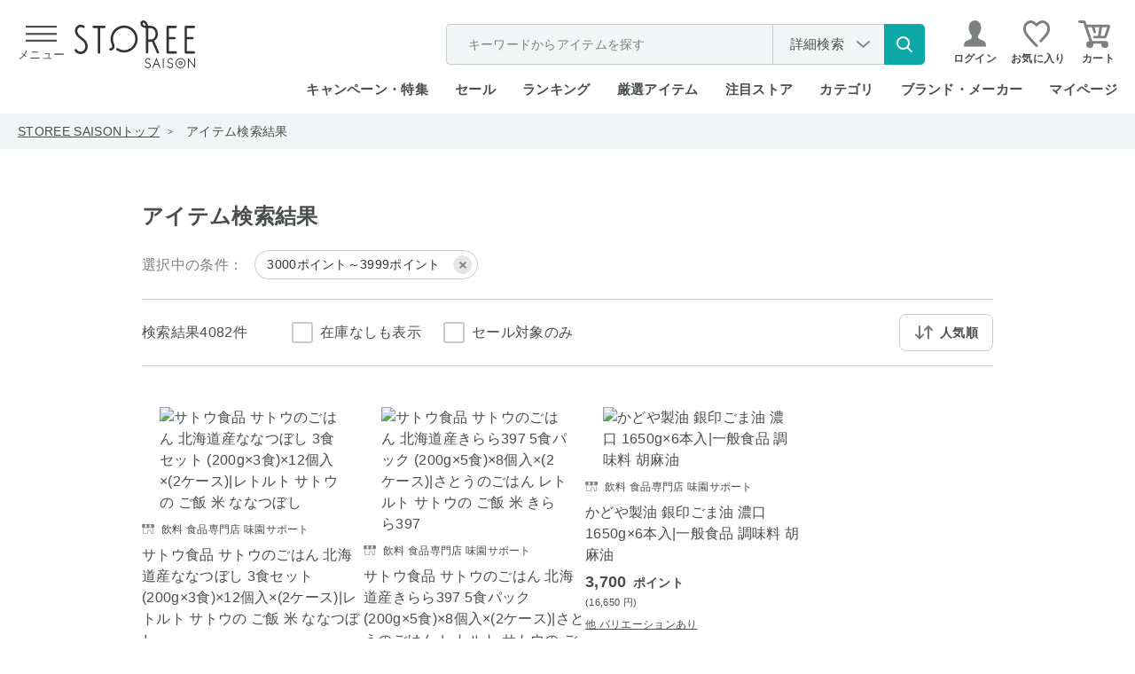

--- FILE ---
content_type: text/html; charset=utf-8
request_url: https://storee.saisoncard.co.jp/shop/goods/search.aspx?sales_type=P&p=16&ps=100&stock_type=1&max_point=3999&search=x&min_point=3000
body_size: 40621
content:
<!DOCTYPE html>
<html lang="ja">
<head>
	<meta http-equiv="Content-Type" content="text/html; charset=UTF-8">
	<title>「3000ポイント～3999ポイント」の検索結果 16ページ目｜永久不滅ポイント・UCポイント交換の「STOREE SAISON（ストーリー セゾン）」</title>
	<meta name="description" content="永久不滅ポイント・UCポイントが使える・交換できるオンラインストア「STOREE SAISON（ストーリー セゾン）」">
	<meta name="keywords" content="ストーリーセゾン,ストーリー,STOREE SAISON,セゾン,永久不滅ポイント,UCポイント,セゾンカード,UCカード,ポイント交換,通販,Apple,アップル">
	
	
	
	<meta http-equiv="content-style-type" content="text/css">
<meta http-equiv="content-script-type" content="text/javascript">
<meta http-equiv="X-UA-Compatible" content="IE=edge">
<link rel="SHORTCUT ICON" href="/favicon.ico">
<script>
  WebFontConfig = {
    google: {
      families: ['Poppins:wght@200;300;500'],
    },
  };

  (function(d) {
    const wf = d.createElement('script'),
      s = d.scripts[0];
    wf.src = 'https://ajax.googleapis.com/ajax/libs/webfont/1.6.26/webfont.js';
    wf.async = true;
    s.parentNode.insertBefore(wf, s);
  })(document);

</script>
<link rel="stylesheet" type="text/css" href="/css/jquery.mCustomScrollbar.css?20260108" media="all">
<link rel="stylesheet" type="text/css" href="/css/slick.css?20260108" media="all">
<link rel="stylesheet" type="text/css" href="/css/slick-theme.css?20260108" media="all">
<link rel="stylesheet" type="text/css" href="/lib/jquery-ui/css/base/jquery-ui.css?20260108">

<link rel="preload" href="/css/reset.css?20260108" as="style" onload="this.onload=null;this.rel='stylesheet'">
<noscript>
  <link rel="stylesheet" href="/css/reset.css?20260108">
</noscript>
<link rel="preload" href="/css/layout/s_lmr.css?20260108" as="style" onload="this.onload=null;this.rel='stylesheet'">
<noscript>
  <link rel="stylesheet" href="/css/layout/s_lmr.css?20260108">
</noscript>
<link rel="preload" href="/css/common.css?20260108" as="style" onload="this.onload=null;this.rel='stylesheet'">
<noscript>
  <link rel="stylesheet" href="/css/common.css?20260108">
</noscript>
<link rel="preload" href="/css/goods.css?20260108" as="style" onload="this.onload=null;this.rel='stylesheet'">
<noscript>
  <link rel="stylesheet" href="/css/goods.css?20260108">
</noscript>
<link rel="preload" href="/css/user.css?20260108" as="style" onload="this.onload=null;this.rel='stylesheet'">
<noscript>
  <link rel="stylesheet" href="/css/user.css?20260108">
</noscript>
<link rel="preload" href="//d3mijdhf1k8u77.cloudfront.net/css/common_pc_defer.css?20260108" as="style" onload="this.onload=null;this.rel='stylesheet'" />
<noscript>
  <link rel="stylesheet" href="//d3mijdhf1k8u77.cloudfront.net/css/common_pc_defer.css?20260108" />
</noscript>


	<style>
		.slick-list,
		.slick-slider {
			position: relative;
			display: block;
		}
		.slick-slider {
			box-sizing: border-box;
			-webkit-user-select: none;
			-moz-user-select: none;
			-ms-user-select: none;
			user-select: none;
			-webkit-touch-callout: none;
			-khtml-user-select: none;
			-ms-touch-action: pan-y;
			touch-action: pan-y;
			-webkit-tap-highlight-color: transparent;
		}
		.slick-list {
			overflow: hidden;
			margin: 0;
			padding: 0;
		}
		.slick-list:focus {
			outline: 0;
		}
		.slick-list.dragging {
			cursor: pointer;
			cursor: hand;
		}
		.slick-slider .slick-list,
		.slick-slider .slick-track {
			-webkit-transform: translate3d(0, 0, 0);
			-moz-transform: translate3d(0, 0, 0);
			-ms-transform: translate3d(0, 0, 0);
			-o-transform: translate3d(0, 0, 0);
			transform: translate3d(0, 0, 0);
		}
		.slick-track {
			position: relative;
			top: 0;
			left: 0;
			display: block;
			margin-left: auto;
			margin-right: auto;
		}
		.slick-track:after,
		.slick-track:before {
			display: table;
			content: "";
		}
		.slick-track:after {
			clear: both;
		}
		.slick-loading .slick-track {
			visibility: hidden;
		}
		.slick-slide {
			display: none;
			float: left;
			height: 100%;
			min-height: 1px;
		}
		.slick-initialized .slick-slide,
		.slick-slide img {
			display: block;
		}
		.slick-loading .slick-slide {
			visibility: hidden;
		}
		.slick-next,
		.slick-prev {
			font-size: 0;
			line-height: 0;
			position: absolute;
			top: 50%;
			display: block;
			width: 20px;
			height: 20px;
			padding: 0;
			-webkit-transform: translate(0, -50%);
			-ms-transform: translate(0, -50%);
			transform: translate(0, -50%);
			cursor: pointer;
			color: transparent;
			border: 0;
			outline: 0;
			background: 0 0;
		}
		.slick-next:focus,
		.slick-next:hover,
		.slick-prev:focus,
		.slick-prev:hover {
			color: transparent;
			outline: 0;
			background: 0 0;
		}
		.slick-next:focus:before,
		.slick-next:hover:before,
		.slick-prev:focus:before,
		.slick-prev:hover:before {
			opacity: 1;
		}
		.slick-next.slick-disabled:before,
		.slick-prev.slick-disabled:before {
			opacity: 0.25;
		}
		.slick-next:before,
		.slick-prev:before {
			font-family: slick;
			font-size: 20px;
			line-height: 1;
			opacity: 0.75;
			color: #fff;
			-webkit-font-smoothing: antialiased;
			-moz-osx-font-smoothing: grayscale;
		}
		.slick-prev {
			left: -25px;
		}
		.slick-next {
			right: -25px;
		}
		html {
			color: #000;
			background: #fff;
			font-size: 62.5%;
		}
		body {
			padding: 0;
		}
		blockquote,
		code,
		dd,
		div,
		dl,
		dt,
		fieldset,
		form,
		h1,
		h2,
		h3,
		h4,
		h5,
		h6,
		input,
		legend,
		li,
		ol,
		p,
		pre,
		td,
		textarea,
		th,
		ul {
			margin: 0;
			padding: 0;
		}
		table {
			border-collapse: collapse;
			border-spacing: 0;
		}
		fieldset {
			border: 0;
		}
		address,
		caption,
		cite,
		code,
		dfn,
		em,
		strong,
		th,
		var {
			font-style: normal;
			font-weight: 400;
		}
		strong {
			font-weight: 700;
		}
		li {
			list-style: none;
		}
		body,
		caption,
		div.wrapper_,
		th {
			text-align: left;
		}
		h1,
		h2,
		h3,
		h4,
		h5,
		h6 {
			font-size: 100%;
			font-weight: 400;
		}
		input,
		select,
		textarea {
			font-size: inherit;
			font-weight: inherit;
		}
		*,
		::after,
		::before {
			box-sizing: border-box;
		}
		div.wrapper_ {
			margin: 0 auto;
			padding: 0 20px;
			width: 1000px;
		}
		div.container_ {
			width: 100%;
			position: relative;
		}
		div.contents_,
		div.leftmenuframe_ {
			float: left;
			display: inline;
		}
		div.leftmenuframe_ {
			width: 200px;
		}
		div.rightmenuframe_ {
			width: 160px;
			overflow: visible;
			position: absolute;
			top: 0;
			left: 1004px;
		}
		div.mainframe_ {
			float: right;
			display: inline;
		}
		div.container_ div.contents_,
		div.container_ div.contents_ div.mainframe_,
		div.container_ div.contents_ div.mainframe_ .event_ .goods_,
		div.container_ div.mainframe_,
		div.container_ div.mainframe_ .event_ .goods_ {
			width: 100%;
		}
		body {
			margin: 0;
			background: #fff;
			font-size: 1.6rem;
			line-height: 1.5;
		}
		img {
			display: block;
			max-width: 100%;
		}
		img,
		input {
			vertical-align: middle;
		}
		body,
		button,
		input,
		select,
		textarea {
			color: #494d4c;
			font-family: "Hiragino Kaku Gothic ProN", "Hiragino Kaku Gothic Pro", "Hiragino Sans", "ヒラギノ角ゴシック", "メイリオ", meiryo, "MS PGothic", sans-serif;
			letter-spacing: 0.02em;
		}
		button,
		input,
		select,
		textarea {
			line-height: 1.2em;
		}
		button,
		img {
			border: 0;
		}
		input[type="email"],
		input[type="password"],
		input[type="tel"],
		input[type="text"] {
			max-width: 100%;
			height: 54px;
			padding: 0 18px;
			border: 0;
			background-color: #f2f5f5;
			font-size: 1.8rem;
		}
		.default-search input[type="text"]::placeholder {
			color: #aaaaaa;
		}
		.block-btn-list input[type="checkbox"],
		.block-btn-list input[type="radio"],
		.block-select select,
		.navisort_ dt {
			display: none;
		}
		input[type="checkbox"] + label::before,
		input[type="radio"] + label::before {
			content: "";
			display: inline-block;
			width: 54px;
			height: 54px;
			margin-right: 24px;
			background: url(https://storee.saisoncard.co.jp/img/usr/common/icon_radio_off.svg) center no-repeat;
			background-size: contain;
			transition: 60ms ease-in-out;
		}
		.block-btn-list input[type="checkbox"] + label::after,
		.block-btn-list input[type="checkbox"] + label::before {
			content: "";
			display: block;
			position: absolute;
		}
		.block-btn-list input[type="checkbox"] + label::before {
			top: 0;
			left: 0;
			width: 24px;
			height: 24px;
			border: 2px solid #c6cccb;
			border-radius: 3px;
			background-color: #fff;
			background-image: none;
		}
		.block-btn-list input[type="checkbox"] + label::after {
			top: 3px;
			left: 8px;
			width: 9px;
			height: 14px;
			border-right: 2px solid #fff;
			border-bottom: 2px solid #fff;
			transform: rotate(45deg);
			opacity: 0;
		}
		select {
			height: 54px;
		}
		.block-select-styled {
			display: flex;
			align-items: center;
			width: 560px;
			height: 54px;
			padding: 0 14px;
			border: 0;
			border-radius: 3px;
			background: #f2f5f5 url(https://storee.saisoncard.co.jp/img/usr/common/arw_select.svg) right 18px center no-repeat;
			background-size: 12px 20px;
			font-size: 1.8rem;
			cursor: pointer;
			word-break: keep-all;
			white-space: nowrap;
			overflow: hidden;
		}
		.block-select-options {
			display: none;
			position: absolute;
			width: 560px;
			max-height: 300px;
			border-top: 1px solid #c6cccb;
			overflow: auto;
			z-index: 9;
		}
		.block-btn-list {
			display: flex;
			flex-wrap: wrap;
			margin: -40px -60px 0 0;
		}
		.block-btn-list label {
			position: relative;
			margin: 56px 60px 0 0;
			padding: 0 0 0 36px;
			font-size: 1.8rem;
			cursor: pointer;
		}
		a {
			cursor: pointer;
		}
		a:active,
		a:hover,
		a:link,
		a:visited {
			color: #494d4c;
			text-decoration: none;
		}
		td,
		th {
			word-break: break-all;
		}
		.block-btn-list label,
		.navitopicpath_ ul,
		.submit_ {
			display: flex;
			align-items: center;
		}
		.submit_ {
			justify-content: center;
			margin: 60px auto 0;
			text-align: center;
		}
		.submit_ button,
		.submit_ img,
		.submit_ input {
			margin: 0 16px;
			cursor: pointer;
			vertical-align: middle;
		}
		.submit_ button[type="submit"].search-btn,
		.submit_ input[type="submit"].search-btn {
			display: flex;
			align-items: center;
			justify-content: center;
			position: relative;
			width: 320px;
			height: 70px;
			margin: 0;
			border: 2px solid #7c807f;
			border-radius: 4px;
			background-color: #fff;
			font-size: 2rem;
			font-weight: 600;
			transition: 0.25s ease-in-out;
		}
		.submit_ button[type="submit"].search-btn::before,
		.submit_ input[type="submit"].search-btn::before {
			content: "";
			display: inline-block;
			position: relative;
			width: 30px;
			height: 30px;
			margin-right: 20px;
			background: url(https://storee.saisoncard.co.jp/img/usr/common/icon_search.svg) center no-repeat;
			background-size: contain;
		}
		.form-clear-btn,
		.form-clear-btn span {
			display: flex;
			align-items: center;
			justify-content: center;
		}
		.form-clear-btn {
			margin-top: 18px;
		}
		.form-clear-btn span {
			position: relative;
			font-size: 1.8rem;
			text-decoration: underline;
			cursor: pointer;
		}
		.form-clear-btn span::after {
			content: "";
			display: inline-block;
			position: relative;
			width: 16px;
			height: 16px;
			margin-left: 20px;
			background: url(https://storee.saisoncard.co.jp/img/usr/common/icon_close.svg) center no-repeat;
			background-size: contain;
		}
		.navitopicpath_ {
			background-color: #f2f5f5;
		}
		.navitopicpath_ ul {
			flex-wrap: wrap;
			width: auto;
			height: 40px;
			margin: auto;
			padding: 0 20px;
			font-size: 1.4rem;
		}
		.navitopicpath_ li {
			position: relative;
			margin-right: 30px;
		}
		.navitopicpath_ li:not(:last-child)::after {
			content: ">";
			position: absolute;
			top: 50%;
			right: -15px;
			font-size: 1rem;
			transform: translate(0, -50%);
		}
		.navitopicpath_ li:first-child a,
		.navitopicpath_ li:not(:last-child) a {
			text-decoration: underline;
		}
		.navitopicpath_ li a {
			display: block;
			transition: 0.25s ease-in-out;
		}
		.navipage_ {
			position: relative;
			margin-top: 0;
		}
		.navipage_.bottom_ {
			margin: 40px 0 80px;
		}
		.autopagerize_insert_before + .navipage_.bottom_ {
			margin-top: 80px;
		}
		.navipage_ .navipage_sum_ {
			display: block;
			margin-top: 20px;
			text-align: right;
		}
		.navipage_.top_ .navipage_sum_ {
			display: flex;
			margin-top: 0;
			font-size: 1.6rem;
			font-weight: 300;
			text-align: left;
		}
		.navipage_.top_ .navipage_sum_ strong {
			font-weight: 300;
		}
		.navipage_.bottom_ .navipage_sum_ {
			position: absolute;
			left: 0;
			margin: 0;
			font-size: 1.8rem;
			text-align: left;
		}
		.navipage_,
		.navipage_forward_,
		.navipage_reverse_ {
			display: flex;
			align-items: center;
			justify-content: flex-end;
		}
		.navipage_reverse_ {
			margin-right: 10px;
		}
		.navipage_forward_ {
			margin-left: 10px;
		}
		.navipage_ a,
		.navipage_now_ {
			display: flex;
			align-items: center;
			justify-content: center;
			position: relative;
			width: 40px;
			height: 40px;
			margin-left: 10px;
			border-radius: 4px;
			background-color: #fff;
			font-size: 1.5rem;
			transition: 0.25s ease-in-out;
		}
		.navipage_ a {
			border: 2px solid #7c807f;
		}
		.navipage_now_ {
			border: 4px solid #88c2bc;
			color: #88c2bc;
		}
		.navipage_forward_ a,
		.navipage_reverse_ a {
			border: 0;
			background-color: transparent;
			color: transparent;
			font-size: 0;
		}
		.navipage_first_,
		.navipage_prev_ {
			-webkit-transform: rotate(180deg);
			transform: rotate(180deg);
		}
		.navipage_first_ a::after,
		.navipage_first_ a::before,
		.navipage_last_ a::after,
		.navipage_last_ a::before {
			top: 50%;
			width: 10px;
			height: 16px;
			-webkit-transform: translate(-50%, -50%);
			transform: translate(-50%, -50%);
		}
		.navipage_first_ a::after,
		.navipage_first_ a::before,
		.navipage_last_ a::after,
		.navipage_last_ a::before,
		.navipage_next_ a::before,
		.navipage_prev_ a::before,
		.navisort_ dd > .navisort_now_::after,
		.navisort_ dd > .navisort_now_::before {
			content: "";
			display: block;
			position: absolute;
			background: url(https://storee.saisoncard.co.jp/img/usr/common/arw_btn_black.svg) center no-repeat;
			background-size: contain;
		}
		.navipage_next_ a::before,
		.navipage_prev_ a::before {
			top: 50%;
			left: 50%;
			width: 10px;
			height: 16px;
			-webkit-transform: translate(-50%, -50%);
			transform: translate(-50%, -50%);
		}
		.navipage_first_ a::before,
		.navipage_last_ a::before {
			left: 38%;
		}
		.navipage_first_ a::after,
		.navipage_last_ a::after {
			left: 62%;
		}
		.navisort_,
		.navisort_ dd > .navisort_now_ {
			position: relative;
			display: flex;
		}
		.navisort_ dd > .navisort_now_ {
			align-items: center;
			justify-content: center;
			width: 230px;
			height: 40px;
			padding: 1px 34px 0 0;
			border: 1px solid #707070;
			border-radius: 4px;
			font-size: 1.4rem;
			font-weight: 600;
			cursor: pointer;
			z-index: 99;
			transition: 0.25s ease-in-out;
		}
		.navisort_ dd > .navisort_now_::after,
		.navisort_ dd > .navisort_now_::before {
			right: 25px;
			width: 8px;
			height: 12px;
		}
		.navisort_ dd > .navisort_now_::before {
			top: 8px;
			transform: rotate(-90deg);
		}
		.navisort_ dd > .navisort_now_::after {
			bottom: 8px;
			transform: rotate(90deg);
		}
		.block-navisort-list {
			display: none;
			z-index: 99;
		}
		.formlist_ {
			margin: 0 auto;
			border-collapse: collapse;
		}
		.formlist_.goodssearch_ {
			margin-top: 10px;
		}
		.formlist_ th {
			min-height: 24px;
			padding: 36px 0;
			font-size: 1.6rem;
			font-weight: 700;
			white-space: nowrap;
		}
		.formlist_ td {
			padding: 36px 0;
			font-weight: 400;
			background-color: transparent;
		}
		.formlist_ tr:not(:last-child) td,
		.formlist_ tr:not(:last-child) th {
			border-bottom: 2px solid #c6cccb;
		}
		div.goods_ {
			clear: both;
		}
		.goods-provider {
			position: relative;
			width: 240px;
		}
		.goods-provider a,
		.goods-provider span {
			display: block;
			position: relative;
			font-size: 1.2rem;
			text-decoration: underline;
		}
		.goods-provider span {
			text-decoration: none;
		}
		.goods-provider a::before,
		.goods-provider span::before {
			content: "";
			display: inline-block;
			position: relative;
			top: 2px;
			width: 16px;
			height: 13px;
			margin-right: 8px;
			background: url(https://storee.saisoncard.co.jp/img/usr/common/icon_store.svg) center no-repeat;
			background-size: contain;
		}
		.StyleP_Line_ + .StyleP_Line_ {
			margin-top: 50px;
		}
		.autopagerize_page_element_ {
			margin-top: 36px;
		}
		.StyleP_Line_ {
			display: flex;
			flex-wrap: wrap;
		}
		.StyleP_Item_ {
			position: relative;
			width: 250px;
			border-bottom: 1px solid #c6cccb;
			padding: 10px 0 40px;
		}
		.StyleP_Item_ .img_ img {
			flex-shrink: 0;
			max-width: 100%;
			max-height: 100%;
		}
		.StyleP_Item_ .img_ {
			display: flex;
			align-items: center;
			justify-content: center;
			position: relative;
			background-color: #fff;
		}
		.StyleP_Item_ .img_.no_stock_ img {
			opacity: 0.5;
		}
		.StyleP_Item_ .img_ .no_stock_ {
			display: flex;
			align-items: center;
			justify-content: center;
			position: absolute;
			top: 0;
			left: 0;
			width: 100%;
			height: 100%;
		}
		.StyleP_Item_ .img_ .no_stock_ span {
			display: flex;
			align-items: center;
			justify-content: center;
			width: 90px;
			height: 34px;
			border-radius: 5px;
			background-color: #494d4c;
			color: #ffffff;
			font-size: 1.4rem;
			text-align: center;
		}
		.autopagerize_page_element_ .StyleP_Item_ .img_ img {
			width: auto;
			max-width: 210px;
			max-height: 210px;
			margin: auto;
		}
		.StyleP_Item_ .desc_ {
			margin-top: 8px;
		}
		div.StyleP_Item_ .goods-provider {
			width: 100%;
			margin-bottom: 3px;
			font-size: 1.4rem;
		}
		div.StyleP_Item_ .goods-provider > * {
			display: block;
			position: relative;
			height: 24px;
			font-size: 1.2rem;
			overflow: hidden;
		}
		.StyleP_Item_ .goods-provider > ::before,
		.header-search-detail a::after {
			content: "";
			display: inline-block;
			position: relative;
		}
		.StyleP_Item_ .goods-provider > ::before {
			top: 2px;
			width: 14px;
			height: 14px;
			margin-right: 8px;
			background: url(https://storee.saisoncard.co.jp/img/usr/common/icon_store.svg) center no-repeat;
			background-size: contain;
		}
		.header-search-detail a::after {
			top: 0;
			width: 8px;
			height: 13px;
			margin-left: 8px;
			background: url(https://storee.saisoncard.co.jp/img/usr/common/arw_btn_black.svg) center no-repeat;
			background-size: contain;
		}
		.g_price_ {
			margin-top: 5px;
			text-align: left;
		}
		.g_price_ .price_ {
			display: flex;
			flex-wrap: wrap;
			justify-content: flex-start;
			align-items: baseline;
			font-size: 1.8rem;
			font-weight: 600;
		}
		.g_price_ .price_ .price-pt {
			margin-left: 0.5em;
			font-size: 1.4rem;
		}
		.price_ .price-tax {
			font-size: 1.4rem;
			font-weight: 300;
		}
		.price-format-p,
		.price-format-z {
			display: block;
			margin-top: 1px;
			font-size: 1.1rem;
			text-align: left;
		}
		.icon-circle,
		.icon-rect {
			display: flex;
			align-items: center;
			justify-content: center;
			position: absolute;
			padding-top: 1px;
		}
		.StyleD_Item_ .price_diff_,
		.StyleP_Item_ .price_diff_,
		.StyleR_Item_ .price_diff_ {
			display: flex;
			align-items: center;
			justify-content: center;
			position: absolute;
			max-width: 200px;
			min-height: 24px;
			padding: 4px 10px;
			background-color: rgba(219, 110, 110, 0.8);
			color: #fff;
			font-size: 1.2rem;
			font-weight: 600;
			line-height: 1.2;
		}
		.icon-circle {
			width: 48px;
			height: 48px;
		}
		.icon-circle img {
			width: 100%;
		}
		.icon-rect {
			width: 92px;
			height: 24px;
		}
		.icon-rect img {
			width: 100%;
			height: auto;
		}
		.StyleP_Item_ .icon-rect {
			top: 9px;
			left: 0;
		}
		.StyleP_Item_ .price_diff_ {
			top: 196px;
			left: 0;
		}
		.price-discount {
			color: #db6e6e;
		}
		.StyleP_Item_ .item-variation {
			margin-top: 8px;
			font-size: 1.2rem;
			text-decoration: underline;
		}
		.formlist_.goodssearch_ {
			font-size: 1.8rem;
		}
		.formlist_.goodssearch_ th {
			width: 168px;
			padding-top: 51px;
			vertical-align: top;
		}
		.formlist_.goodssearch_ td {
			width: 792px;
		}
		.result-search-container {
			min-width: 1000px;
			margin-top: 60px;
			margin-bottom: 0;
			padding: 70px 0 100px;
			background-color: #f2f7f7;
		}
		.result-search-container .formlist_.goodssearch_ {
			width: 1000px;
			margin: auto;
			padding: 0 20px;
		}
		.result-search-container .block-select-styled,
		.result-search-container input {
			background-color: #fff;
		}
		.goodssearch-popularword {
			display: flex;
			width: 792px;
			margin-top: 22px;
			font-size: 1.8rem;
		}
		.goodssearch-popularword dt {
			flex-shrink: 0;
			word-break: keep-all;
		}
		.goodssearch-popularword dd {
			display: flex;
			flex-wrap: wrap;
			margin-right: -22px;
		}
		.goodssearch-popularword dd > div {
			margin-right: 22px;
		}
		.goodssearch-popularword dd > div a {
			color: #1e54a7;
			text-decoration: underline;
			transition: 0.25s ease-in-out;
		}
		#search_keyword input[type="text"] {
			width: 100%;
			max-width: 792px;
		}
		#search_category .block-select-options,
		#search_category .block-select-styled {
			width: 354px;
		}
		#search_aqf_point input[type="text"],
		#search_price input[type="text"] {
			width: 216px;
			transition: 0.15s ease;
		}
		.wrapper_wrapper_ {
			display: flex;
			flex-direction: column;
			width: 100%;
		}
		#header,
		#header .header-search-nav,
		.default-search form {
			display: flex;
			align-items: center;
		}
		#header {
			justify-content: space-between;
			width: 100%;
			min-width: 1000px;
			height: 128px;
			margin: 0 auto;
			padding: 0 20px 11px;
		}
		#header .logo img {
			display: block;
			width: 136px;
			transition: 0.25s ease-in-out;
		}
		#header .header-search-nav {
			justify-content: flex-end;
		}
		.default-search {
			display: flex;
			position: relative;
		}
		.default-search button {
			flex-shrink: 0;
			width: 22px;
			margin: 0 10px 0 0;
			padding: 0;
			border: 0;
			background-color: transparent;
			cursor: pointer;
			transition: 0.25s ease-in-out;
		}
		.header-search-popular-word {
			display: none;
			position: absolute;
			top: 38px;
			left: 0;
			z-index: 999999;
		}
		.header-search-detail {
			display: flex;
			margin-left: 20px;
		}
		.header-search-detail a {
			justify-content: center;
			position: relative;
			width: 110px;
			height: 36px;
			border: 1px solid #707070;
			border-radius: 4px;
			font-size: 1.6rem;
			transition: 0.25s ease-in-out;
		}
		#header .global-nav-1,
		.header-search-detail a {
			display: flex;
			align-items: center;
		}
		#header .global-nav-1 .header-login {
			margin-left: 32px;
		}
		#header .global-nav-1 .header-login a {
			display: flex;
			font-size: 1.6rem;
			font-weight: 600;
			transition: 0.25s ease-in-out;
		}
		#header .global-nav-1 .header-login img {
			margin-right: 9px;
		}
		#header .global-nav-1 .header-favorite {
			width: 26px;
			transition: 0.25s ease-in-out;
		}
		#header .global-nav-1 .header-login + .header-favorite {
			margin-left: 16px;
		}
		#header .global-nav-1 .header-userinfo + .header-favorite {
			margin-left: 20px;
		}
		#header .global-nav-1 .header-cart {
			position: relative;
			width: 30px;
			margin-left: 12px;
		}
		#header .global-nav-1 .header-cart img,
		.global-nav-2 > li > a {
			transition: 0.25s ease-in-out;
		}
		.js-cart-count {
			display: none;
			position: absolute;
			top: -7px;
			right: -12px;
			width: 24px;
			height: 24px;
			border-radius: 24px;
			background-color: #e6938a;
			color: #fff;
			font-size: 1.2rem;
			font-weight: 500;
			font-family: Poppins, sans-serif;
			text-align: center;
			line-height: 24px;
			z-index: 9;
		}
		.global-nav-2 {
			display: flex;
			align-items: center;
			justify-content: flex-end;
			font-weight: 600;
		}
		.global-nav-2 > li {
			height: 60px;
			margin-left: 30px;
			padding: 24px 0 0;
			font-size: 1.5rem;
			line-height: 1.2;
		}
		.global-nav-2 > li:first-child {
			margin-left: 0;
		}
		.change_mode_ {
			display: none;
		}
		#footer,
		.footer-pagetop-btn {
			min-width: 960px;
			background-color: #fff;
		}
		#footer {
			clear: both;
			margin-top: 100px;
		}
		.footer-pagetop-btn {
			display: flex;
			border-top: 2px solid #c6cccb;
		}
		.footer-pagetop-btn a {
			display: flex;
			align-items: center;
			justify-content: center;
			position: relative;
			width: 100%;
			height: 80px;
			font-size: 1.6rem;
			font-weight: 600;
			transition: 0.25s ease-in-out;
		}
		.footer-pagetop-btn a::after {
			content: "";
			display: inline-block;
			position: relative;
			width: 10px;
			height: 16px;
			margin-left: 20px;
			background: url(https://storee.saisoncard.co.jp/img/usr/common/arw_btn_black.svg) center no-repeat;
			background-size: contain;
			transform: rotate(-90deg);
		}
		.footer-pagetop-float-btn {
			display: none;
			position: fixed;
			right: 0;
			bottom: 0;
			width: 65px;
			height: 65px;
			z-index: 9999;
		}
		.footer-pagetop-float-btn a {
			display: block;
			color: transparent;
			font-size: 0;
		}
		.footer-pagetop-float-btn a::after {
			content: "";
			display: block;
			position: relative;
			width: 65px;
			height: 65px;
			background: url(https://storee.saisoncard.co.jp/img/usr/common/btn_top.png) center no-repeat;
			background-size: contain;
		}
		.footer-layer-1st {
			width: 960px;
			margin: auto;
			padding: 0 20px;
		}
		#copyright,
		.footer-layer-2nd {
			width: 960px;
		}
		#copyright {
			margin: auto;
			padding: 12px 0 24px;
			text-align: center;
			font-size: 1.2rem;
		}
		.footer-layer-1st {
			padding-top: 35px;
		}
		.footer-layer-1st .footer-inner {
			display: flex;
			align-items: center;
			justify-content: space-between;
			width: 960px;
			margin: auto;
		}
		.footer-nav-btn {
			width: 100%;
		}
		.footer-nav-btn,
		.footer-nav-btn ul,
		.footer-nav-btn ul a,
		.footer-nav-txt ul {
			display: flex;
			align-items: center;
			justify-content: center;
		}
		.footer-nav-btn li + li {
			margin-left: 38px;
		}
		.footer-nav-btn ul a {
			position: relative;
			font-size: 1.5rem;
			transition: 0.25s ease-in-out;
		}
		.footer-nav-btn ul a::before {
			content: "";
			display: inline-block;
			position: relative;
			margin-right: 8px;
		}
		.footer-nav-btn .footer-nav-guide a::before {
			width: 11px;
			height: 14px;
			background: url(https://storee.saisoncard.co.jp/img/usr/common/icon_guide.svg) center no-repeat;
			background-size: contain;
		}
		.footer-nav-btn .footer-nav-faq a::before {
			width: 18px;
			height: 14px;
			background: url(https://storee.saisoncard.co.jp/img/usr/common/icon_faq.svg) center no-repeat;
			background-size: contain;
		}
		.footer-txt-link {
			margin: 0 0 0 37px;
			font-size: 1.5rem;
		}
		.footer-txt-link:first-child {
			margin: 0 37px 0 0;
		}
		.footer-txt-link a {
			display: block;
			font-size: 1.5rem;
			transition: 0.25s ease-in-out;
		}
		.footer-layer-2nd {
			margin: 26px auto auto;
			padding: 0;
		}
		.footer-nav-txt li:not(:last-child) {
			position: relative;
			margin-right: 16px;
			padding-right: 16px;
		}
		.footer-nav-txt li:not(:last-child)::after {
			content: "";
			display: block;
			position: absolute;
			top: 50%;
			right: 0;
			width: 1px;
			height: 18px;
			background-color: #494d4c;
			transform: translate(0, -50%);
		}
		.footer-nav-txt a {
			display: flex;
			align-items: center;
			position: relative;
			font-size: 1.4rem;
			transition: 0.25s ease-in-out;
		}
		.footer-nav-txt a.link_outer::before {
			content: "";
			display: inline-block;
			position: relative;
			width: 21px;
			height: 19px;
			margin-right: 7px;
			background: url(https://storee.saisoncard.co.jp/img/usr/common/icon_link_outer.svg) center no-repeat;
			background-size: contain;
		}
		.footer-sns-link {
			width: 960px;
			margin: 24px auto 0;
		}
		.footer-sns-link ul {
			justify-content: center;
			width: 100%;
		}
		.footer-sns-link a {
			width: 28px;
			height: 28px;
			background-position: center;
			background-repeat: no-repeat;
			background-size: contain;
			color: transparent;
			font-size: 0;
		}
		.footer-sns-link .list-tw a {
  background-image: url(/img/usr/common/x-logo.png);
		}
		.footer-sns-link .list-ig a {
			background-image: url([data-uri]);
		}
		.footer-sns-link .list-fb a {
			background-image: url([data-uri]);
		}
		.footer-gnav {
			padding: 30px 0;
			background-color: #f2f7f7;
			font-size: 1.2rem;
		}
		.footer-gnav > * {
			width: 960px;
			margin: 0 auto;
		}
		.footer-gnav .footer-gnav-main ul {
			display: flex;
			justify-content: space-between;
		}
		.footer-gnav .footer-gnav-main a {
			display: block;
			position: relative;
			font-weight: 700;
			transition: 0.2s ease;
		}
		.footer-gnav .footer-gnav-main a::after {
			content: "";
			display: inline-block;
			position: relative;
			top: -1px;
			width: 7px;
			height: 7px;
			margin-left: 20px;
			border-top: 1px solid #77bab3;
			border-right: 1px solid #77bab3;
			transform: rotate(45deg);
		}
		.footer-gnav-list {
			margin-top: 28px;
		}
		.footer-gnav-list-ttl {
			font-weight: 700;
		}
		.footer-gnav-list ul {
			display: flex;
			flex-wrap: wrap;
			margin-top: 16px;
		}
		.footer-gnav-list li {
			width: 192px;
		}
		.footer-gnav-list li:not(:nth-child(-n + 5)) {
			margin-top: 6px;
		}
		.footer-gnav-list a {
			transition: 0.2s ease;
		}
		.footer-gnav-list-link {
			display: flex;
			justify-content: flex-end;
			margin-top: 22px;
		}
		.footer-gnav-list-link a {
			position: relative;
			transition: 0.2s ease;
			text-decoration: underline;
		}
		.footer-gnav-list-link a::after {
			content: "";
			display: inline-block;
			position: relative;
			top: -1px;
			width: 7px;
			height: 7px;
			margin-left: 8px;
			border-top: 1px solid #77bab3;
			border-right: 1px solid #77bab3;
			transform: rotate(45deg);
		}
		.block-category-nav {
			justify-content: flex-start;
			position: relative;
			margin-top: 22px;
			padding: 16px 0;
			border-top: 1px solid #c6cccb;
			border-bottom: 1px solid #c6cccb;
		}
		.block-category-nav .block-right {
			display: flex;
			align-items: center;
			justify-content: flex-end;
			margin-left: auto;
		}
		.block-category-nav,
		.float-category-search-btn a,
		.float-category-search-btn > div {
			display: flex;
			align-items: center;
		}
		.float-category-search-btn > div {
			justify-content: center;
			position: absolute;
			top: 0;
			left: 0;
			width: 100%;
		}
		.float-category-search-btn > div.is-float {
			position: fixed;
			z-index: 99;
			top: 110px;
		}
		.float-category-search-btn a {
			justify-content: center;
			width: 266px;
			height: 42px;
			border-radius: 42px;
			background-color: #89c2bc;
			color: #fff;
			font-size: 1.4rem;
			font-weight: 600;
		}
		.goods-provider {
			word-break: break-all;
		}
		input::placeholder {
			color: #abb4b1;
		}
		#search_category2,
		#search_category3 {
			margin-top: 16px;
		}
		#search_sales_type {
			display: none;
		}
		.block-search-result {
			margin-top: 8px;
		}
		.block-search-result dl {
			display: flex;
			align-items: center;
		}
		.block-search-result dt {
			flex-shrink: 0;
			margin-right: 13px;
			color: #7c807f;
			font-size: 1.6rem;
		}
		.block-search-result ul {
			display: flex;
			flex-wrap: wrap;
			margin: -10px -10px 0 0;
		}
		.block-search-result ul li {
			position: relative;
			margin: 10px 10px 0 0;
		}
		.block-search-result ul li p {
			display: flex;
			align-items: center;
			justify-content: center;
			position: relative;
			height: 33px;
			padding: 0 41px 0 13px;
			border: 1px solid #c6cccb;
			border-radius: 33px;
			color: #333333;
			font-size: 1.4rem;
		}
		.block-search-result ul li p span {
			display: block;
			position: absolute;
			top: 50%;
			right: 6px;
			width: 21px;
			height: 21px;
			margin-top: -11px;
			background-color: transparent;
			background-image: url("[data-uri]");
			background-position: center;
			background-repeat: no-repeat;
			background-size: contain;
			cursor: pointer;
		}
		.gnav_brand-layer-2nd-container,
		.gnav_category-layer-2nd-container {
			display: none;
			width: 100%;
			z-index: 9999;
		}
		.brand_list-layer-2nd-container,
		.catecory_list-layer-2nd-container {
			position: relative;
			width: 100%;
			background-color: #f2f7f7;
			z-index: 9999;
		}
		.gnav-brand,
		.gnav-category {
			position: relative;
			cursor: pointer;
			transition: 0.12s ease;
		}
		.gnav-brand::before,
		.gnav-category::before {
			content: "";
			position: absolute;
			bottom: -17px;
			left: 50%;
			width: 0;
			height: 0;
			border-style: solid;
			border-width: 0 8px 10px;
			border-color: transparent transparent #f2f7f7;
			opacity: 0;
			transform: translate(-50%, 0);
			z-index: 98;
			transition: 0.2s ease;
		}
		.footer-sns-link {
			display: flex;
		}
		.footer-sns-link ul {
			display: flex;
			align-items: center;
		}
		.footer-sns-link li + li {
			margin-left: 40px;
		}
		.footer-sns-link a {
			display: block;
			transition: 0.25s ease;
		}
		.genre_,
		.goodsiframe3,
		.goodsiframe4,
		.goodsiframe5,
		.goodsiframe6,
		.goodsiframe7,
		.goodsiframe8,
		.goodsiframe9,
		.js-fullsize,
		.navitopicpath_,
		.topiclist_ {
			position: relative;
			left: -20px;
			width: 100vw;
			min-width: 1000px;
		}
		@media screen and (min-width: 1000px) {
			.genre_,
			.goodsiframe3,
			.goodsiframe4,
			.goodsiframe5,
			.goodsiframe6,
			.goodsiframe7,
			.goodsiframe8,
			.goodsiframe9,
			.js-fullsize,
			.navitopicpath_,
			.topiclist_ {
				left: calc((1000px - 100vw) / 2 - 20px);
			}
			.page-goodsdetail .genre_,
			.page-goodsdetail .goodsiframe3,
			.page-goodsdetail .goodsiframe4,
			.page-goodsdetail .goodsiframe5,
			.page-goodsdetail .goodsiframe6,
			.page-goodsdetail .goodsiframe7,
			.page-goodsdetail .goodsiframe8,
			.page-goodsdetail .goodsiframe9,
			.page-goodsdetail .js-fullsize,
			.page-goodsdetail .navitopicpath_,
			.page-goodsdetail .topiclist_ {
				left: calc((1120px - 100vw) / 2 - 20px);
			}
		}
		.header-menu-container {
			display: block;
			position: fixed;
			width: 100vw;
			height: 100%;
			top: 0;
			left: 0;
			opacity: 0;
			visibility: hidden;
			z-index: -1;
			transition: 0.3s ease;
		}
		.header-menu-body > div {
			width: 360px;
			z-index: 999999;
			position: relative;
		}
		.header-menu-member_info {
			background-color: #fff;
		}
		.header-menu-ttl-green {
			height: 36px;
			padding: 0 24px;
		}
		.header-menu-member_info-list > li.header-menu-member_info-img > a {
			padding-left: 45px;
		}
		.header-menu-member_info-list > li > a {
			display: flex;
			align-items: center;
			position: relative;
			padding: 7px 24px;
			width: 100%;
			min-height: 38px;
		}
		.header-menu-member_info-img span {
			display: flex;
			justify-content: center;
			position: absolute;
			top: 50%;
			left: 24px;
			width: 16px;
			height: 14px;
			transform: translate(0, -50%);
		}
		.header-menu-member_info-img img {
			display: flex;
			align-items: center;
			justify-content: center;
			height: 100%;
		}
		.header-menu-member_info-list > li + li {
			border-top: 1px solid #c6cccb;
		}
		.header-menu-member_info-point-ttl + .header-menu-member_info-point-yen {
			margin-top: 10px;
		}
		.header-menu-member_info-point-yen {
			padding-left: 0;
		}
		.js-menu-close--AB {
			right: -44px;
			top: 26px;
			cursor: pointer;
		}
		.js-menu-close--AB img {
			width: 25px;
			height: auto;
		}
		.header-menu-btn {
			cursor: pointer;
			text-align: center;
			width: auto;
			padding-left: 0;
		}
		.header-menu-btn img {
			height: auto;
			width: 35px;
			margin: 0 auto 5px;
		}
		#header .header-nav {
			width: 77%;
			display: flex;
			flex-direction: row;
			justify-content: flex-end;
			height: 60px;
			padding-top: 0;
		}
		.global-nav-2 {
			position: absolute;
			top: 68px;
			right: 0;
			width: 100%;
			padding: 0 20px;
		}
		.category_arrow::after,
		.header-menu-member_info-list > li > a::after,
		a .search-category-btn::after {
			content: "";
			display: block;
			position: absolute;
			top: 50%;
			right: 24px;
			width: 10px;
			height: 15px;
			margin-left: 0;
			background: url(https://storee.saisoncard.co.jp/img/usr/common/arw_btn_black.svg) center no-repeat;
			background-size: contain;
			transform: translate(0, -50%);
		}
		#header {
			top: 0;
			position: relative;
			left: 0;
			z-index: 999;
			background: #fff;
			padding-bottom: 28px;
		}
		.header-menu-btn p {
			font-size: 1.3rem;
		}
		.header-menu-ttl-green {
			display: flex;
			align-items: center;
			width: 100%;
			background-color: #88c2bc;
			color: #fff;
			font-weight: 600;
		}
		.search-category {
			padding: 0 !important;
		}
		.search-category-ttl {
			padding: 8px 24px;
		}
		.search-category-btn {
			align-items: center;
			position: relative;
			width: 100%;
			padding: 10px 36px;
		}
		.search-popularword {
			padding: 12px 24px;
			border-top: 1px solid #c6cccb;
			background-color: #fff;
		}
		.search-category-ttl,
		.search-popularword dt {
			font-weight: 600;
		}
		.search-popularword dd {
			display: flex;
			flex-wrap: wrap;
		}
		.search-popularword dd div {
			margin: 0.5vw 1vw 0 0;
		}
		.search-popularword dd div a {
			color: #1e54a7;
			text-decoration: underline;
		}
		.search-category {
			padding: 2.6vw 4.27vw 0;
			background-color: #fff;
			padding-top: 2.6vw;
			border-top: 1px solid #c6cccb;
		}
		.header-menu-member_info-list,
		.header-menu-member_info-list + .header-menu-member_info,
		.header-menu-search .search-popularword,
		.header-menu-search + .header-menu-ttl-green,
		.search-by-conditions,
		.search-category > .search-category-ttl {
			display: block;
		}
		.category_arrow {
			cursor: pointer;
			display: block;
		}
		.header-menu-body {
			height: 100%;
			overflow-y: scroll;
			scrollbar-width: none;
		}
		.header-menu-body::-webkit-scrollbar {
			display: none;
		}
		.js-menu-close--AB + .header-menu-search > .header-menu-ttl-green {
			padding-top: 5px;
		}
		.js-menu-close--AB {
			position: fixed;
			left: 390px;
		}
		.ab014-mask {
			width: 100%;
			height: 100%;
			background-color: rgba(0, 0, 0, 0.6);
			position: fixed;
			z-index: 99999;
		}
		#header .global-nav-1 .header-login img {
			width: 25px;
		}
		#header .logo {
			position: absolute;
			left: 84px;
			width: 136px;
			padding-right: 0;
			box-sizing: content-box;
			max-width: none !important;
		}
		#header .logo a {
			width: 136px;
			display: block;
			margin-left: 0;
		}
		#header .header-nav .header-favorite a.ab014-2 img {
			margin-right: 20px !important;
		}
		#header .header-nav .header-cart span.ab014-2 {
			margin-left: 4px !important;
		}
		#header .header-nav .header-cart img {
			margin-bottom: -1px;
		}
		.gnav_brand-layer-2nd-container,
		.gnav_category-layer-2nd-container {
			position: absolute;
			top: 60px !important;
			right: 0;
			width: 100vw;
			left: auto;
		}
		.header-menu-container .catecory_list-layer-2nd-container {
			display: none;
			position: fixed;
			top: 0;
			left: 0;
			width: 360px;
			max-height: 100vh;
			background-color: transparent;
			overflow: auto;
			scrollbar-width: none;
		}
		.ttl-layer2-h1 {
			display: flex;
			align-items: baseline;
			justify-content: space-between;
			position: relative;
			margin: 58px 0 10px;
		}
		.ttl-layer2-h1 h1 {
			margin: 0;
			padding: 0;
			font-size: 2.4rem;
			font-weight: 600;
		}
		.ttl-layer2-h1 .date {
			position: absolute;
			top: 14px;
			right: 0;
			color: #7c807f;
			font-size: 1.4rem;
		}
		.footer-credit_saison-logo {
			display: flex;
			align-items: center;
			justify-content: center;
			width: 960px;
			margin: 35px auto 0;
		}
		.footer-credit_saison-logo img {
			display: block;
			flex-shrink: 0;
		}
		.result-search-container-title {
			font-size: 2rem;
			font-weight: 700;
			text-align: left;
			width: 1000px;
			margin: auto;
		}
		.block-category-nav-stock_only {
			display: flex;
			width: auto;
			margin: 0 0 0 50px;
		}
		.block-category-nav-stock_only > div {
			position: relative;
			width: auto;
			padding-left: 32px;
			cursor: pointer;
		}
		.block-category-nav-stock_only > div + div {
			margin-left: 25px;
		}
		.block-category-nav-stock_only > div::after,
		.block-category-nav-stock_only > div::before {
			content: "";
			display: block;
			position: absolute;
		}
		.block-category-nav-stock_only > div::before {
			top: 0;
			left: 0;
			width: 24px;
			height: 24px;
			border: 2px solid #c6cccb;
			border-radius: 3px;
			background-color: #fff;
		}
		.block-category-nav-stock_only > div.is-on::before {
			border-color: #0ca8a8;
			background-color: #0ca8a8;
		}
		.block-category-2nd,
		.block-category-2nd h2 {
			display: -webkit-box;
			display: -ms-flexbox;
			display: flex;
		}
		.block-category-2nd {
			margin-top: 40px;
			padding: 40px 0;
			background-color: #f2f7f7;
		}
		.block-category-2nd-inner {
			width: 960px;
			margin: auto;
		}
		.block-category-2nd h2 {
			-webkit-box-align: center;
			-ms-flex-align: center;
			align-items: center;
			height: 34px;
			font-size: 2rem;
			font-weight: 700;
			text-align: center;
		}
		.block-category-2nd h2 span {
			position: relative;
			line-height: 1;
		}
		.block-category-2nd-popular-list {
			margin-top: 12px;
		}
		.block-category-2nd-popular-list-items {
			display: -webkit-box;
			display: -ms-flexbox;
			display: flex;
			-ms-flex-wrap: wrap;
			flex-wrap: wrap;
		}
		.block-category-2nd-popular-list-item {
			width: auto;
		}
		.block-category-2nd-popular-list-item:not(:nth-child(6n)) {
			margin-right: 10px;
		}
		.block-category-2nd-popular-list-item:not(:nth-child(-n + 6)) {
			margin-top: 10px;
		}
		.block-category-2nd-popular-list-item a {
			display: -webkit-box;
			display: -ms-flexbox;
			display: flex;
			-webkit-box-align: center;
			-ms-flex-align: center;
			align-items: center;
			-webkit-box-pack: center;
			-ms-flex-pack: center;
			justify-content: center;
			width: 151px;
			height: 40px;
			padding: 0 18px;
			border: 1px solid #7c807f;
			border-radius: 40px;
			background-color: #fff;
			font-size: 1.2rem;
			font-weight: 700;
			text-align: center;
			line-height: 1.3;
			-webkit-transition: 0.12s ease;
			transition: 0.12s ease;
		}
		.block-category-2nd-popular-list-item a:hover {
			opacity: 0.6;
		}
		.block-category-2nd-other-list {
			margin-top: 22px;
			padding-top: 0;
		}
		.block-category-2nd-other-list h3 {
			font-size: 2rem;
			font-weight: 700;
		}
		.block-category-2nd-other-list-items {
			display: -webkit-box;
			display: -ms-flexbox;
			display: flex;
			-ms-flex-wrap: wrap;
			flex-wrap: wrap;
			margin: 0-20px 0 0;
		}
		.block-category-2nd-other-list-item {
			position: relative;
			width: auto;
			margin: 10px 20px 0 0;
		}
		.block-category-2nd-other-list-item:not(:last-child)::after {
			content: "｜";
			display: block;
			position: absolute;
			width: 16px;
			top: 50%;
			right: -18px;
			-webkit-transform: translate(0, -50%);
			transform: translate(0, -50%);
		}
		.block-category-2nd-other-list-item a {
			display: block;
			position: relative;
			font-size: 1.6rem;
			text-decoration: underline;
			line-height: 1.4;
		}

		.block-float-search-condition {
			position: relative;
			width: 100%;
			height: 42px;
			margin-top: -40px;
		}
		.block-float-search-condition-btn {
			display: none;
			position: fixed;
			top: 64px;
			left: 50%;
			width: 266px;
			margin-left: -133px;
			z-index: 99;
		}
		.block-float-search-condition-btn button {
			display: flex;
			align-items: center;
			justify-content: center;
			width: 266px;
			height: 42px;
			margin: 0;
			padding: 0;
			border: none;
			border-radius: 42px;
			background-color: #0ca8a8;
			color: #ffffff;
			font-size: 1.4rem;
			font-weight: 600;
			text-align: center;
			cursor: pointer;
		}
		.block-float-search-condition-modal {
			display: none;
			position: fixed;
			top: 0;
			left: 0;
			width: 100%;
			height: 100%;
			z-index: 999;
		}
		.block-search-result-sort {
			margin-left: auto;
			position: relative;
			z-index: 99;
		}
		.block-search-result-sort .item-select-ttl {
			display: flex;
			align-items: center;
			position: relative;
			height: 42px;
			padding: 0 16px 0 17px;
			border: 1px solid #c6cccb;
			border-radius: 8px;
			font-size: 1.4rem;
			font-weight: 600;
			cursor: pointer;
		}
		.block-search-result-sort .item-select-ttl::before {
			content: "";
			display: inline-block;
			position: relative;
			width: 20px;
			height: 16px;
			margin-right: 8px;
			background-image: url("[data-uri]");
			background-position: center left;
			background-repeat: no-repeat;
			background-size: contain;
		}
		.block-search-result-sort .item-select-content {
			display: none;
			position: absolute;
			top: 52px;
			right: 0;
			border-radius: 9px;
			background-color: #ffffff;
			box-shadow: 0px 0px 4px 0px rgba(0, 0, 0, 0.25);
		}
		.block-search-result-sort .item-select-content li + li {
			border-top: 1px solid #dddddd;
		}
		.block-search-result-sort .item-select-content span,
		.block-search-result-sort .item-select-content a {
			display: flex;
			align-items: center;
			position: relative;
			padding: 11px 30px;
			font-size: 1.4rem;
			white-space: nowrap;
		}
		.block-search-result-sort .item-select-content span {
			font-weight: 600;
		}
		.block-search-result-sort .item-select-content span::before {
			content: "";
			display: block;
			position: absolute;
			top: 50%;
			left: 8px;
			width: 14px;
			height: 10px;
			margin-top: -5px;
			background-image: url("[data-uri]");
			background-position: center;
			background-repeat: no-repeat;
			background-size: contain;
		}
		.block-search-result-sort .item-select-content a:hover {
			opacity: 0.7;
		}
.default-search {
  flex-shrink: 0;
  position: relative;
  width: 540px;
  z-index: 99;
}

.default-search > form {
  position: relative;
  width: 100%;
  height: auto;
  background-color: transparent;
  z-index: 999;
}

.default-search input[type="search"].keyword_ {
  width: calc(100% - 171px);
  height: 46px;
  padding: 0 24px;
  border: 1px solid #c6cccb;
  border-right: none;
  border-top-left-radius: 5px;
  border-bottom-left-radius: 5px;
  background-color: #f2f5f5;
  font-size: 1.4rem;
  transition: 0.15s;
}

.default-search input[type="search"].keyword_:focus {
  outline: none;
}

.default-search input[type="search"].keyword_::placeholder {
  color: #7c807f;
}

.default-search .btn-detail {
  display: flex;
  align-items: center;
  justify-content: center;
  position: relative;
  width: 125px;
  height: 46px;
  margin: 0;
  padding: 0 26px 0 0;
  border-top: 1px solid #c6cccb;
  border-bottom: 1px solid #c6cccb;
  background-color: #f2f5f5;
  font-size: 1.5rem;
  cursor: pointer;
  transition: 0.15s;
}

.default-search .btn-detail::before {
  content: "";
  display: block;
  position: absolute;
  top: 0;
  left: -1px;
  width: 1px;
  height: 100%;
  background-color: #c6cccb;
}

.default-search .btn-detail::after {
  content: "";
  display: block;
  position: absolute;
  top: 50%;
  right: 16px;
  width: 15px;
  height: 8px;
  margin-top: -4px;
  background-image: url("[data-uri]");
  background-position: center;
  background-repeat: no-repeat;
  transition: transform 0.15s;
}

.default-search .btn-detail.is-open::after {
  transform: rotate(180deg);
}

.default-search .btn-submit {
  display: block;
  width: 46px;
  height: 46px;
  margin: 0;
  padding: 0;
  border-top-right-radius: 5px;
  border-bottom-right-radius: 5px;
  background-color: #0ca8a8;
  background-image: url("[data-uri]");
  background-position: center;
  background-repeat: no-repeat;
  text-indent: -999999px;
  cursor: pointer;
  transition: 0.15s;
}

.block-header-keyword-modal,
.block-header-keyword-modal-detail {
  display: none;
  position: absolute;
}
	</style>

<link rel="stylesheet" type="text/css" href="/css/campaign.css?20260108" media="all">
<link rel="stylesheet" type="text/css" href="/css/detail_point.css?20260108" media="all">
<script type="text/javascript" language="javascript" src="/lib/jquery/jquery-1.12.4.min.js?20260108"></script>

<script type="text/javascript" language="javascript" src="//d3mijdhf1k8u77.cloudfront.net/lib/jquery/jquery.cookie.js?20260108"></script>
<script type="text/javascript" language="javascript" src="//d3mijdhf1k8u77.cloudfront.net/lib/jquery-ui/js/jquery-ui.js?20260108"></script>
<script type="text/javascript" language="javascript" src="//d3mijdhf1k8u77.cloudfront.net/lib/jquery-ui/js/datepicker.js?20260108"></script>
<script type="text/javascript" language="javascript" src="/js/common.js?20260108"></script>
<script type="text/javascript" language="javascript" src="//d3mijdhf1k8u77.cloudfront.net/js/search_suggest.js?20260108"></script>
<script type="text/javascript" language="javascript" src="//d3mijdhf1k8u77.cloudfront.net/lib/jquery/jquery.nivo.slider.pack.js?20260108"></script>
<script type="text/javascript" language="javascript" src="//d3mijdhf1k8u77.cloudfront.net/js/usr/jquery.matchHeight.js?20260108"></script>
<script type="text/javascript" language="javascript" src="//d3mijdhf1k8u77.cloudfront.net/js/usr/smoothScroll.js?20260108"></script>
<script type="text/javascript" language="javascript" src="//d3mijdhf1k8u77.cloudfront.net/js/usr/jquery.mCustomScrollbar.concat.min.js?20260108"></script>
<script type="text/javascript" language="javascript" src="//d3mijdhf1k8u77.cloudfront.net/js/usr/slick.min.js?20260108"></script>
<script type="text/javascript" language="javascript" src="/js/usr/custom-select-menu.js?20260108"></script>
<script type="text/javascript" language="javascript" src="//d3mijdhf1k8u77.cloudfront.net/js/usr/iframeResizer.min.js?20260108"></script>
<script src="https://cdnjs.cloudflare.com/ajax/libs/lazysizes/5.2.2/lazysizes.min.js"></script>
<script src="https://cdnjs.cloudflare.com/ajax/libs/lazysizes/5.3.2/plugins/unveilhooks/ls.unveilhooks.min.js"></script>
<script type="text/javascript" language="javascript" src="/js/usr/user_detail.js?20260108"></script>
<script type="text/javascript" language="javascript" src="/js/usr/user_detail_defer.js?20260108" defer></script>
<script language="JavaScript" type="text/javascript" src="/js/silver.js?20260108"></script>
<script language="JavaScript" type="text/javascript" src="/js/goods_ranking.js?20260108"></script>
<script language="JavaScript" type="text/javascript" src="/js/usr/discount_pc.js?20260108"></script>
<script language="JavaScript" type="text/javascript" src="/js/usr/conditions_kiji.js?20260108"></script>
<script type="text/javascript" language="javascript" src="//d3mijdhf1k8u77.cloudfront.net/js/select_ajax_category.js?20260108" defer></script>
<script type="text/javascript" language="javascript" src="//d3mijdhf1k8u77.cloudfront.net/js/usr/header.js?20260108" defer></script>
<!-- OG追加 -->
  <meta property="og:locale" content="ja_JP">
  <meta property="og:site_name" content="STOREE SAISON">
  <meta property="og:type" content="article">
 <meta property="og:title" content="永久不滅ポイント・UCポイントが使える・交換できるセゾンの総合通販サイト｜STOREE SAISON（ストーリー セゾン）">
 <meta property="og:description" content="永久不滅ポイント・UCポイントが使える・交換できるセゾンの総合通販サイト「STOREE SAISON（ストーリー セゾン）」。つくり手のこだわりを基準に厳選したグルメ・お酒・インテリア・雑貨などをアイテムにまつわるストーリーと共にお届けします。">
  <meta property="og:image" content="https://storee.saisoncard.co.jp/img/ogp/ogp.png">
  <meta property="og:url" content="https://storee.saisoncard.co.jp/">
  <meta property="fb:app_id" content="462129521138260" />
  <meta name="twitter:site"  content="@storee_nekoze">

<!-- Google Tag Manager (noscript) -->
<noscript><iframe src="https://www.googletagmanager.com/ns.html?id=GTM-MJPCHJK"
height="0" width="0" style="display:none;visibility:hidden"></iframe></noscript>
<!-- End Google Tag Manager (noscript) -->
	
	
	<script src="//d3mijdhf1k8u77.cloudfront.net/js/common_order_cart.js?20260108"></script>
	
	<link rel="stylesheet" type="text/css" href="//d3mijdhf1k8u77.cloudfront.net/css/core.css">
	<link rel="stylesheet" type="text/css" href="//d3mijdhf1k8u77.cloudfront.net/css/skin.css">
	<script>
window.dataLayer = window.dataLayer || []
dataLayer.push({
   'login': '',
   'GUID': '',
   'point': '',
   'searchNo': '4082',
   'lastPurchase': '',
   'totalPurchase': ''
});
</script>

<!-- Google Tag Manager -->
<script>
(function(w,d,s,l,i){
w[l]=w[l]||[];w[l].push({'gtm.start': new Date().getTime(),event:'gtm.js'});
var f=d.getElementsByTagName(s)[0], j=d.createElement(s),dl=l!='dataLayer'?'&l='+l:'';
j.async=true;j.src= 'https://www.googletagmanager.com/gtm.js?id='+i+dl;f.parentNode.insertBefore(j,f);
})
(window,document,'script','dataLayer','GTM-MJPCHJK');
</script>
<!-- End Google Tag Manager -->

	

<script type="text/javascript">
var p1 = "";
var p2 = "";
var p3 = "";
var p4 = "";
var p5 = "";
var p6 = "";
var p7 = "";
var p8 = "";
</script>

</head>
<body >
	
	<div class="wrapper_wrapper_">
	
	<!-- <script language="JavaScript" type="text/javascript" src="//d3mijdhf1k8u77.cloudfront.net/js/usr/choyutai_pc.js?20260108"></script> -->
<script language="JavaScript" type="text/javascript" src="/js/usr/lpmodal_pc.js?20260108"></script>
<style>
  .trabel .img-cat-charity::before{
    background: url(/../../img/category/2/cat_trabel_b.svg);
  }

  .trabel .img-cat-charity::after{
    background: url(/../../img/category/2/cat_trabel_g.svg);
  }

  .global-nav-2 .catecory_list-layer-2nd-list-name.trabel p::before,.global-nav-2 .catecory_list-layer-2nd-list-name.trabel p::after{
    content: none;
  }

  .header-menu-member_info-list > li.link-outer > a::after {
    content: "";
    display: block;
    position: absolute;
    top: 50%;
    right: 24px;
    transform: translate(0, -50%);
    -webkit-transform: translate(0, -50%);
    width: 18px;
    height: 16px;
    background: url(../../img/usr/common/icon_link_outer.svg) center no-repeat;
    background-size: contain;
  }
</style>

<div id="pageTop"> </div>

<!--<div class="pagetop-notice">
  <div class="pagetop-notice-inner"> <span class="txt-red">【最大30％OFF】</span><a class="gaNotice" href="/shop/pages/special.aspx">人気の冬物家電セールなどお得なキャンペーンはこちら</a> </div>
</div>-->

<!-- <div class="pagetop-notice">
      <div class="pagetop-notice-inner">
       <span class="txt-red">【メンテナンス】</span><a class="gaNotice" href="https://faq-storee.saisoncard.co.jp/hc/ja/articles/360042152553">(ネットアンサー会員様)6/14 23時半から翌3時までポイント利用不可となります</a>
      </div>
</div>  -->

<!-- <div class="pagetop-notice">
  <div class="pagetop-notice-inner">
   <span class="txt-red">【メンテナンス】</span><a class="gaNotice" href="https://faq-storee.saisoncard.co.jp/hc/ja/articles/1500002603241">本日1/31(火)AM0時～6時まではメンテナンスのためサイト利用不可となります</a>
  </div>
</div> -->

<!-- <div class="pagetop-notice">
  <div class="pagetop-notice-inner">
   <span class="txt-red"></span>現在、一部のお客様がログインができない事象が発生しております。ご迷惑をおかけしますが復旧まで暫くお待ちくださいますようお願い申し上げます。
  </div>
</div> -->

<div class="header-menu-container">
  <div class="ab014-mask"></div>
  <div class="header-menu-body">
    <div class="header-menu-member_info"><span class="js-menu-close--AB"><img src="/img/usr/common/icon_close_white.png" alt=""></span>
        <div class="js-menu-bot">
            <div class="header-menu-ttl-green">会員情報</div>
            <ul class="header-menu-member_info-list">
              <li class="header-menu-member_info-img img-login">
                <a href="/shop/customer/menu.aspx">
                  <div>
                    <span><img src="/img/usr/common/icon_user.svg" alt="ログイン" /></span>ログイン
                  </div>
                  <span class="txt-s">ご利用可能なポイント数を確認する</span>
                </a>
              </li>
              <li class="header-menu-member_info-img img-cart">
                <a href="/shop/cart/cart.aspx"
                  ><span><img src="/img/usr/common/icon_cart_header.svg" alt="カート" /></span>カート</a
                >
              </li>
              <li class="header-menu-member_info-img img-favorite">
                <a href="/shop/customer/bookmark.aspx"
                  ><span><img src="/img/usr/common/icon_heart.svg" alt="お気に入りアイテム" /></span>お気に入りアイテム</a
                >
              </li>
              <li class="header-menu-member_info-img img-history">
                <a href="/shop/customer/history.aspx"
                  ><span><img src="/img/usr/common/icon_memo.svg" alt="ご注文履歴" /></span>ご注文履歴</a
                >
              </li>
              <li class="header-menu-member_info-img img-coupon">
                <a href="/shop/customer/coupon.aspx"
                  ><span><img src="/img/usr/common/icon_coupon_header.svg" alt="ご利用可能クーポン" /></span>ご利用可能クーポン</a
                >
              </li>
              <li class="header-menu-member_info-img img-guide">
                <a href="/shop/pages/1910about.aspx"
                  ><span><img src="/img/usr/common/icon_guide.svg" alt="ご利用ガイド" /></span>ご利用ガイド</a
                >
              </li>
            </ul>
          </div>
      <div class="header-menu-search">
        <div class="header-menu-ttl-green">アイテム検索</div>
        <div class="search-category search-by-conditions"><a href="/shop/goods/search.aspx">
          <div class="search-category-ttl">条件検索</div>
          <div class="search-category-btn layer-1st"><span>条件から探す</span></div>
          </a></div>
          <dl class="search-popularword">
            <dt>人気検索ワード</dt>
            <dd data-count="12">
                <div><a href="/shop/goods/search.aspx?search=x&amp;keyword=セール">セール</a></div>
                <div><a href="/shop/c/c1105/">お米</a></div>
                <div><a href="/shop/goods/search.aspx?search=x&amp;keyword=美容">美容</a></div>
                <div><a href="/shop/c/c160101/">掃除機</a></div>
                <div><a href="/shop/c/c160304/">炊飯器</a></div>
                <div><a href="/shop/c/c130101/">ビール</a></div>
                <div><a href="/shop/c/c160302/">トースター</a></div>
                <div><a href="/shop/c/c160401/">ドライヤー</a></div>
                <div><a href="/shop/c/c160202/">空気清浄機</a></div>
                <div><a href="/shop/c/c1101/">お肉</a></div>
                <div><a href="/shop/c/c1102/">海鮮</a></div>
                <div><a href="/shop/pages/sp-apple.aspx">Apple</a></div>
                <!-- <div><a href="/shop/c/c2103/">ゲーム</a></div> -->
            </dd>
        </dl>
        <dl class="search-popularword">
          <dt>ポイント数から探す</dt>
          <dd>
            <div><a href="/shop/goods/search.aspx?keyword=&amp;tree=&amp;sales_type=P&amp;min_price=&amp;max_price=&amp;min_point=0&amp;max_point=999&amp;stock_type=1&amp;search=x&amp;search.x=">～999ポイント</a></div>
            <div><a href="/shop/goods/search.aspx?keyword=&amp;tree=&amp;sales_type=P&amp;min_price=&amp;max_price=&amp;min_point=1000&amp;max_point=1999&amp;stock_type=1&amp;search=x&amp;search.x=">1,000ポイント～</a></div>
            <div><a href="/shop/goods/search.aspx?keyword=&amp;tree=&amp;sales_type=P&amp;min_price=&amp;max_price=&amp;min_point=2000&amp;max_point=2999&amp;stock_type=1&amp;search=x&amp;search.x=">2,000ポイント～</a></div>
            <div><a href="/shop/goods/search.aspx?keyword=&amp;tree=&amp;sales_type=P&amp;min_price=&amp;max_price=&amp;min_point=3000&amp;max_point=3999&amp;stock_type=1&amp;search=x&amp;search.x=">3,000ポイント～</a></div>
            <div><a href="/shop/goods/search.aspx?keyword=&amp;tree=&amp;sales_type=P&amp;min_price=&amp;max_price=&amp;min_point=4000&amp;max_point=4999&amp;stock_type=1&amp;search=x&amp;search.x=">4,000ポイント～</a></div>
            <div><a href="/shop/goods/search.aspx?keyword=&amp;tree=&amp;sales_type=P&amp;min_price=&amp;max_price=&amp;min_point=5000&amp;max_point=&amp;stock_type=1&amp;search=x&amp;search.x=">5,000ポイント～</a></div>
          </dd>
        </dl>
        <dl class="search-popularword">
          <dt>人気ブランド・メーカーから探す</dt>
          <dd>
            <div><a href="/shop/pages/sp-apple.aspx">Apple</a></div>
            <div><a href="/shop/goods/search.aspx?search=x&amp;keyword=BRUNO">BRUNO</a></div>
            <div><a href="/shop/goods/search.aspx?search=x&keyword=BALMUDA">バルミューダ</a></div>
            <div><a href="/shop/goods/search.aspx?search=x&amp;keyword=PANASONIC">パナソニック</a></div>
            <div><a href="/shop/goods/search.aspx?search=x&amp;keyword=dyson">ダイソン</a></div>
            <div><a href="/shop/goods/search.aspx?search=x&keyword=AA0263%E3%80%80Refa">ReFa</a></div>
            <div><a href="/shop/goods/search.aspx?search=x&keyword=SIXPAD%E3%80%80%E3%83%80%E3%82%A4%E3%82%A8%E3%83%83%E3%83%88%E3%83%BB%E5%81%A5%E5%BA%B7">SIXPAD</a></div>
            <div><a href="/shop/goods/search.aspx?search=x&amp;keyword=SONY">SONY</a></div>
            <div><a href="/shop/goods/search.aspx?search=x&keyword=siroca%E3%80%80%E5%AE%B6%E9%9B%BB">シロカ</a></div>
            <div><a href="/shop/goods/search.aspx?keyword=ツインバード&tree=&min_point=&max_point=&min_price=&max_price=&stock_type=1&search=x&search.x=">ツインバード</a></div>
            <div><a href="/shop/goods/search.aspx?search=x&amp;keyword=アイリスオーヤマ">アイリスオーヤマ</a></div>
            <div><a href="/shop/goods/search.aspx?search=x&amp;keyword=ティファール">ティファール</a></div>
          </dd>
        </dl>
        <div class="search-category">
          <div class="search-category-ttl">カテゴリ</div>
          <div class="search-category-btn layer-1st js-header-category-btn category_arrow"><span>カテゴリから探す</span></div>
          <div class="catecory_list-layer-2nd-container js-header-category-target">
            <div class="catecory_list-layer-2nd-body">
              <div class="search-category-back">
                <ul>
                  <li class="btn-close"> <span class="js-header-category-close">戻る</span> </li>
                </ul>
              </div>
              <div class="header-menu-ttl-green">カテゴリ</div>
              <ul class="catecory_list-layer-2nd-list-items">
                <li class="catecory_list-layer-2nd-list-item"> <a href="/shop/c/c16/">
                  <div class="catecory_list-layer-2nd-list-name">
                    <p><span class="img-cat-electrical"></span>家電</p>
                  </div>
                  <div class="catecory_list-layer-3rd-container js-category-layer-target">
                    <div class="catecory_list-layer-3rd-body"> </div>
                  </div>
                  </a> </li>
                <li class="catecory_list-layer-2nd-list-item"> <a href="/shop/c/c18/">
                  <div class="catecory_list-layer-2nd-list-name">
                    <p><span class="img-cat-beauty"></span>ビューティー・<br>
                      ヘルスケア</p>
                  </div>
                  <div class="catecory_list-layer-3rd-container js-category-layer-target">
                    <div class="catecory_list-layer-3rd-body"> </div>
                  </div>
                  </a> </li>
                <li class="catecory_list-layer-2nd-list-item"> <a href="/shop/c/c14/">
                  <div class="catecory_list-layer-2nd-list-name">
                    <p><span class="img-cat-kitchen"></span>キッチン</p>
                  </div>
                  <div class="catecory_list-layer-3rd-container js-category-layer-target">
                    <div class="catecory_list-layer-3rd-body"> </div>
                  </div>
                  </a> </li>
                <li class="catecory_list-layer-2nd-list-item"> <a href="/shop/c/c11/">
                  <div class="catecory_list-layer-2nd-list-name">
                    <p><span class="img-cat-gourmet"></span>グルメ</p>
                  </div>
                  <div class="catecory_list-layer-3rd-container js-category-layer-target">
                    <div class="catecory_list-layer-3rd-body"> </div>
                  </div>
                  </a> </li>
                <li class="catecory_list-layer-2nd-list-item"> <a href="/shop/c/c12/">
                  <div class="catecory_list-layer-2nd-list-name">
                    <p><span class="img-cat-sweets"></span>スイーツ</p>
                  </div>
                  <div class="catecory_list-layer-3rd-container js-category-layer-target">
                    <div class="catecory_list-layer-3rd-body"> </div>
                  </div>
                  </a> </li>
                <li class="catecory_list-layer-2nd-list-item"> <a href="/shop/c/c13/">
                  <div class="catecory_list-layer-2nd-list-name">
                    <p><span class="img-cat-drink"></span>ドリンク・お酒</p>
                  </div>
                  <div class="catecory_list-layer-3rd-container js-category-layer-target">
                    <div class="catecory_list-layer-3rd-body"> </div>
                  </div>
                  </a> </li>
				<li class="catecory_list-layer-2nd-list-item"> <a href="/shop/c/c23/">
                  <div class="catecory_list-layer-2nd-list-name">
                    <p><span class="img-cat-sports"></span>スポーツ・アウトドア</p>
                  </div>
                  <div class="catecory_list-layer-3rd-container js-category-layer-target">
                    <div class="catecory_list-layer-3rd-body"> </div>
                  </div>
                  </a> </li>
                <li class="catecory_list-layer-2nd-list-item"> <a href="/shop/c/c21/">
                  <div class="catecory_list-layer-2nd-list-name">
                    <p><span class="img-cat-hoby"></span>趣味・ゲーム</p>
                  </div>
                  <div class="catecory_list-layer-3rd-container js-category-layer-target">
                    <div class="catecory_list-layer-3rd-body"> </div>
                  </div>
                  </a> </li>
                <li class="catecory_list-layer-2nd-list-item"> <a href="/shop/c/c15/">
                  <div class="catecory_list-layer-2nd-list-name">
                    <p><span class="img-cat-home"></span>ホーム・<br>
                      インテリア</p>
                  </div>
                  <div class="catecory_list-layer-3rd-container js-category-layer-target">
                    <div class="catecory_list-layer-3rd-body"> </div>
                  </div>
                  </a> </li>
                <li class="catecory_list-layer-2nd-list-item"> <a href="/shop/c/c17/">
                  <div class="catecory_list-layer-2nd-list-name">
                    <p><span class="img-cat-fashion"></span>ファッション</p>
                  </div>
                  <div class="catecory_list-layer-3rd-container js-category-layer-target">
                    <div class="catecory_list-layer-3rd-body"> </div>
                  </div>
                  </a> </li>
                <li class="catecory_list-layer-2nd-list-item"> <a href="/shop/c/c19/">
                  <div class="catecory_list-layer-2nd-list-name">
                    <p><span class="img-cat-baby"></span>ベビー・キッズ</p>
                  </div>
                  <div class="catecory_list-layer-3rd-container js-category-layer-target">
                    <div class="catecory_list-layer-3rd-body"> </div>
                  </div>
                  </a> </li>
                <li class="catecory_list-layer-2nd-list-item"> <a href="/shop/c/c20/">
                  <div class="catecory_list-layer-2nd-list-name">
                    <p><span class="img-cat-pet"></span>ペット</p>
                  </div>
                  <div class="catecory_list-layer-3rd-container js-category-layer-target">
                    <div class="catecory_list-layer-3rd-body"> </div>
                  </div>
                  </a> </li>
                <li class="catecory_list-layer-2nd-list-item"> <a href="/shop/c/c22/">
                  <div class="catecory_list-layer-2nd-list-name">
                    <p><span class="img-cat-experience"></span>サービス・体験</p>
                  </div>
                  <div class="catecory_list-layer-3rd-container js-category-layer-target">
                    <div class="catecory_list-layer-3rd-body"> </div>
                  </div>
                  </a> </li>
                <li class="catecory_list-layer-2nd-list-item"> <a href="/shop/c/c51/">
                  <div class="catecory_list-layer-2nd-list-name">
                    <p><span class="img-cat-point_gift"></span>他社ポイント・<br>
                      ギフト券</p>
                  </div>
                  <div class="catecory_list-layer-3rd-container js-category-layer-target">
                    <div class="catecory_list-layer-3rd-body"> </div>
                  </div>
                  </a> </li>
                <li class="catecory_list-layer-2nd-list-item"> <a href="/shop/c/c52/">
                  <div class="catecory_list-layer-2nd-list-name">
                    <p><span class="img-cat-charity"></span>チャリティ・<br>
                      セゾンオリジナル</p>
                  </div>
                  <div class="catecory_list-layer-3rd-container js-category-layer-target">
                    <div class="catecory_list-layer-3rd-body"> </div>
                  </div>
                  </a> </li>
                <li class="catecory_list-layer-2nd-list-item"> <a href="/shop/pages/cp-jtb.aspx">
                  <div class="catecory_list-layer-2nd-list-name trabel">
                    <p><span class="img-cat-charity"></span>宿泊・旅行</p>
                  </div>
                  </a>
                </li>
              </ul>
            </div>
          </div>
        </div>
        <div class="header-menu-member_info">
          <div class="header-menu-ttl-green">人気のコンテンツ</div>
          <ul class="header-menu-member_info-list">
            <li><a href="/shop/pages/special.aspx">キャンペーン・特集</a></li>
            <li><a href="/shop/e/esp-sale/">セール</a></li>
            <li><a href="/shop/e/enewstore/">注目ストア</a></li>
            <li><a href="/shop/e/esp-mdg/">バイヤー厳選アイテム</a></li>
            <li><a href="/shop/pages/sp-apple.aspx">Apple Rewards Store</a></li>
            <li><a href="/shop/pages/sp-makuake.aspx">Makuake SHOP</a></li>
            <li class="link-outer"><a href="https://furusato.saisoncard.co.jp?utm_source=storee&utm_medium=referral&utm_campaign=menu" target="_blank" rel="noopener noreferrer"><img src="/img/usr/common/furusato_logo_pc.svg" alt="セゾンのふるさと納税"></a></li>
          </ul>
          <div class="header-menu-member_info">
            <div class="header-menu-ttl-green">ランキング</div>
            <ul class="header-menu-member_info-list">
              <li><a href="/shop/e/eranking/">総合ランキング</a></li>
              <li><a href="/shop/e/erank14/">キッチン</a></li>
              <li><a href="/shop/e/erank15/">生活家電・空調・ホーム</a></li>
              <li><a href="/shop/e/erank16/">TV・オーディオ・電子機器</a></li>
              <li><a href="/shop/e/erank18/">美容・健康</a></li>
              <li><a href="/shop/e/erank11/">グルメ</a></li>
              <li><a href="/shop/e/erank21/">趣味・ゲーム・ファッション</a></li>
            </ul>
          </div>
        </div>
      </div>
    </div>
  </div>
</div>
<div id="header">
  <label class="header-menu-btn js-menu-open" for="menuSwitch">
  <img src="/img/usr/common/icon_menu.svg" alt="MENU">
  <p>メニュー</p>
  </label>
  <div class="logo"> <a href="/shop/"><img src="/img/usr/common/logo.svg" alt="STOREE SAISON"></a> </div>
  <div class="header-nav">
    <div class="header-search-nav js-hs-parent">
      <div class="default-search js-hs-parent">
	<form action="/shop/goods/search.aspx" method="get" name="frmSearch" class="search_form_" autocomplete="off">
		<input type="hidden" name="search" value="x" />
		<input type="search" name="keyword" id="keyword" value="" placeholder="キーワードからアイテムを探す" class="keyword_ js-hs-btn suggest-keyword" />
		<button type="button" class="btn-detail js-hs-detail-btn">詳細検索</button>
		<button type="submit" class="btn-submit">検索</button>
	</form>
	<div class="block-header-keyword-modal js-hs-target">
		<div class="block-header-keyword-modal-bg js-hs-close"></div>
		<div class="block-header-keyword-modal-body"><!-- class="popular_keyword-header-area" 人気キーワードの自動連携で必要 -->
			<div class="item-ttl">
				<p class="search-history-ttl search-suggest-ttl">検索履歴</p>
				<div class="item-close"><button type="button" class="js-hs-close">close</button></div>
			</div>
			<div class="item-history-links search-history-area search-suggest-area">
				<ul class="search-history-area search-suggest-area"></ul>
			</div>
			<div class="item-ttl popular_keyword-header-ttl">
				<p>人気検索キーワード</p>
			</div>
			<div class="item-rank popular_keyword-header-item-rank">
				<ul class="popular_keyword-header-area-add">
					<li>
						<a href="/shop/goods/search.aspx?search=x&amp;keyword=セール">
							<div class="rank">1</div>
							<div class="name">セール</div>
						</a>
					</li>
					<li>
						<a href="/shop/goods/search.aspx?search=x&amp;keyword=美容">
							<div class="rank">2</div>
							<div class="name">美容</div>
						</a>
					</li>
					<li>
						<a href="/shop/c/c1105/">
							<div class="rank">3</div>
							<div class="name">お米</div>
						</a>
					</li>
					<li>
						<a href="/shop/c/c160101/">
							<div class="rank">4</div>
							<div class="name">掃除機</div>
						</a>
					</li>
					<li>
						<a href="/shop/c/c160304/">
						<div class="rank">5</div>
						<div class="name">炊飯器</div>
						</a>
				</ul>
			</div>
		</div>
	</div>
	<div class="block-header-keyword-modal-detail js-hs-detail-target">
		<div class="block-header-keyword-modal-detail-bg js-hs-detail-close"></div>
		<div class="block-header-keyword-modal-detail-body">
			<div class="item-close"><button type="button" class="js-hs-detail-close">close</button></div>
			<div class="item-content">
				<form method="get" action="/shop/goods/search.aspx?search=x" name="frm" id="searchArea">
					<table class="block-header-keyword-modal-detail-condition_search-tbl">
						<tbody>
							<tr id="search_keyword2">
								<th>
									<div class="item-detail-ttl">キーワード</div>
								</th>
								<td>
									<input value="" size="25" type="search" name="keyword" maxlength="100" placeholder="キーワードを入力" class="js-hs-detail-keyword" />
								</td>
							</tr>
							<tr id="search_category2">
								<th>
									<div class="item-detail-ttl">カテゴリ</div>
								</th>
								<td>
									<div class="item-detail-select">
										<div id="search_category2-1" class="search_category1"><select class="not-styled" name="tree"><option value="" selected>指定なし</option><option value="16" data-category="16">家電</option><option value="18" data-category="18">ビューティー・ヘルスケア</option><option value="14" data-category="14">キッチン</option><option value="11" data-category="11">グルメ</option><option value="12" data-category="12">スイーツ</option><option value="13" data-category="13">ドリンク・お酒</option><option value="23" data-category="23">スポーツ・アウトドア</option><option value="21" data-category="21">趣味・ゲーム</option><option value="15" data-category="15">ホーム・インテリア</option><option value="17" data-category="17">ファッション</option><option value="19" data-category="19">ベビー・キッズ</option><option value="20" data-category="20">ペット</option><option value="22" data-category="22">サービス・体験</option><option value="51" data-category="51">他社ポイント・ギフト券</option><option value="52" data-category="52">チャリティ・セゾンオリジナル</option><option value="53" data-category="53">金アクセサリー・小物</option></select></div>
										<div id="search_category2-2" class="search_category2"><input type="hidden" name="tree2" value=""></div>
										<div id="search_category2-3" class="search_category3"><input type="hidden" name="tree3" value=""></div>
										<input type="hidden" name="category" value="">
									</div>
								</td>
							</tr>
							<tr id="search_price2" class="search_price">
								<th>
									<div class="item-detail-ttl">価格</div>
								</th>
								<td>
									<div class="item-detail-price"><input value="" size="10" type="number" name="min_price" maxlength="15" placeholder="円" />～<input value="" size="10" type="number" name="max_price" maxlength="15" placeholder="円" /></div>
								</td>
							</tr>
							<tr id="search_aqf_point2" class="search_aqf_point">
								<th>
									<div class="item-detail-ttl">ポイント数</div>
								</th>
								<td>
									<div class="item-detail-price"><input value="3000" size="10" type="number" name="min_point" maxlength="15" placeholder="ポイント" />～<input value="3999" size="10" type="number" name="max_point" maxlength="15" placeholder="ポイント" /></div>
								</td>
							</tr>
							<tr id="search_stock_type2">
								<th>
									<div class="item-detail-ttl-2">その他の条件</div>
								</th>
								<td>
									<div class="item-detail-checkbox"><input name="stock_type" type="checkbox" id="stock_type_10" value="0" /><label for="stock_type_10">在庫なしも含む</label>
										<input name="sale_type" type="checkbox" id="sale_type_10" value="1" /><label for="sale_type_10">セール対象</label></div>
									<div class="item-detail-negative_keyword"><input value="" type="text" name="negative_keyword" placeholder="除外キーワードを入力" /></div>
								</td>
							</tr>
						</tbody>
					</table>
					<div class="block-header-keyword-modal-detail-condition_search-btn">
						<button type="button" class="btn-detail-clear js-form-clear">クリア</button>
						<input type="hidden" name="search" value="x" />
						<button class="btn-detail-submit" type="submit" name="search.x">この条件で検索する</button>
					</div>
				</form>
			</div>
		</div>
	</div>
</div>

      <div class="global-nav-1">
        <div class="header-login"> <a href="/shop/customer/loginreturn.aspx" class="ab014-2" style="display: block;"><img src="/img/usr/common/icon_user.svg" alt="ログイン" class="ab014-2" style="margin:0 auto;"><span class="ab014-2" style="font-size: 12px;font-weight:bold;">ログイン</span></a> </div>
        <div class="header-favorite" style="width: 64px;"> <a href="/shop/customer/bookmark.aspx" class="ab014-2" style="display: block;"><img src="/img/usr/common/icon_heart.svg" alt="お気に入り" class="ab014-2" style="margin:0 auto;"><span class="ab014-2" style="font-size: 12px;font-weight: bold;">お気に入り</span></a> </div>
        <div class="header-cart" style="width: 44px;"> <a href="/shop/cart/cart.aspx"><span class="js-cart-count" style="display: none;"></span><img src="/img/usr/common/icon_cart_header.svg" alt="カート"><span class="ab014-2" style="font-size: 12px;font-weight:bold;">カート</span></a> </div>
      </div>
    </div>
    <ul class="global-nav-2" id="globalnav">
      <li id="gnav_featured"><a href="/shop/pages/special.aspx">キャンペーン・特集</a></li>
      <li id="gnav_sale"><a href="/shop/e/esp-sale/">セール</a></li>
      <li id="gnav_ranking"><a href="/shop/e/eranking/">ランキング</a></li>
      <li id="gnav_pickup"><a href="/shop/e/esp-mdg/">厳選アイテム</a></li>
      <li id="gnav_newstore"><a href="/shop/e/enewstore/">注目ストア</a></li>
      <li id="gnav_category" class=""> <span class="gnav-category js-gnav-category-switch">カテゴリ</span>
        <div class="gnav_category-layer-2nd-container js-gnav-category-target">
          <div class="catecory_list-layer-2nd-container">
            <div class="catecory_list-layer-2nd-body">
              <div class="catecory_list-ttl">
                <h3 class="ttl-search-icon">カテゴリから探す</h3>
                <div class="catecory_list-ttl-link"><a href="/shop/pages/category.aspx">一覧へ</a></div>
              </div>
              <ul class="catecory_list-layer-2nd-list-items">
                <li class="catecory_list-layer-2nd-list-item js-category-layer-switch" id="16">
                  <div class="catecory_list-layer-2nd-list-name">
                    <p><span class="img-cat-electrical"></span>家電</p>
                  </div>
                  <div class="catecory_list-layer-3rd-container js-category-layer-target">
                    <div class="catecory_list-layer-3rd-body"> </div>
                  </div>
                </li>
                <li class="catecory_list-layer-2nd-list-item js-category-layer-switch" id="18">
                  <div class="catecory_list-layer-2nd-list-name">
                    <p><span class="img-cat-beauty"></span>ビューティー・<br>
                      ヘルスケア</p>
                  </div>
                  <div class="catecory_list-layer-3rd-container js-category-layer-target">
                    <div class="catecory_list-layer-3rd-body"> </div>
                  </div>
                </li>
                <li class="catecory_list-layer-2nd-list-item js-category-layer-switch" id="14">
                  <div class="catecory_list-layer-2nd-list-name">
                    <p><span class="img-cat-kitchen"></span>キッチン</p>
                  </div>
                  <div class="catecory_list-layer-3rd-container js-category-layer-target">
                    <div class="catecory_list-layer-3rd-body"> </div>
                  </div>
                </li>
                <li class="catecory_list-layer-2nd-list-item js-category-layer-switch" id="11">
                  <div class="catecory_list-layer-2nd-list-name">
                    <p><span class="img-cat-gourmet"></span>グルメ</p>
                  </div>
                  <div class="catecory_list-layer-3rd-container js-category-layer-target">
                    <div class="catecory_list-layer-3rd-body"> </div>
                  </div>
                </li>
                <li class="catecory_list-layer-2nd-list-item js-category-layer-switch" id="12">
                  <div class="catecory_list-layer-2nd-list-name">
                    <p><span class="img-cat-sweets"></span>スイーツ</p>
                  </div>
                  <div class="catecory_list-layer-3rd-container js-category-layer-target">
                    <div class="catecory_list-layer-3rd-body"> </div>
                  </div>
                </li>
                <li class="catecory_list-layer-2nd-list-item js-category-layer-switch" id="13">
                  <div class="catecory_list-layer-2nd-list-name">
                    <p><span class="img-cat-drink"></span>ドリンク・お酒</p>
                  </div>
                  <div class="catecory_list-layer-3rd-container js-category-layer-target">
                    <div class="catecory_list-layer-3rd-body"> </div>
                  </div>
                </li>
				<li class="catecory_list-layer-2nd-list-item js-category-layer-switch" id="23">
                  <div class="catecory_list-layer-2nd-list-name">
                    <p><span class="img-cat-sports"></span>スポーツ・<br>アウトドア</p>
                  </div>
                  <div class="catecory_list-layer-3rd-container js-category-layer-target">
                    <div class="catecory_list-layer-3rd-body"> </div>
                  </div>
                </li>
                <li class="catecory_list-layer-2nd-list-item js-category-layer-switch" id="21">
                  <div class="catecory_list-layer-2nd-list-name">
                    <p><span class="img-cat-hoby"></span>趣味・ゲーム</p>
                  </div>
                  <div class="catecory_list-layer-3rd-container js-category-layer-target">
                    <div class="catecory_list-layer-3rd-body"> </div>
                  </div>
                </li>
                <li class="catecory_list-layer-2nd-list-item js-category-layer-switch" id="15">
                  <div class="catecory_list-layer-2nd-list-name">
                    <p><span class="img-cat-home"></span>ホーム・<br>
                      インテリア</p>
                  </div>
                  <div class="catecory_list-layer-3rd-container js-category-layer-target">
                    <div class="catecory_list-layer-3rd-body"> </div>
                  </div>
                </li>
                <li class="catecory_list-layer-2nd-list-item js-category-layer-switch" id="17">
                  <div class="catecory_list-layer-2nd-list-name">
                    <p><span class="img-cat-fashion"></span>ファッション</p>
                  </div>
                  <div class="catecory_list-layer-3rd-container js-category-layer-target">
                    <div class="catecory_list-layer-3rd-body"> </div>
                  </div>
                </li>
                <li class="catecory_list-layer-2nd-list-item js-category-layer-switch" id="19">
                  <div class="catecory_list-layer-2nd-list-name">
                    <p><span class="img-cat-baby"></span>ベビー・キッズ</p>
                  </div>
                  <div class="catecory_list-layer-3rd-container js-category-layer-target">
                    <div class="catecory_list-layer-3rd-body"> </div>
                  </div>
                </li>
                <li class="catecory_list-layer-2nd-list-item js-category-layer-switch" id="20">
                  <div class="catecory_list-layer-2nd-list-name">
                    <p><span class="img-cat-pet"></span>ペット</p>
                  </div>
                  <div class="catecory_list-layer-3rd-container js-category-layer-target">
                    <div class="catecory_list-layer-3rd-body"> </div>
                  </div>
                </li>
                <li class="catecory_list-layer-2nd-list-item js-category-layer-switch" id="22">
                  <div class="catecory_list-layer-2nd-list-name">
                    <p><span class="img-cat-experience"></span>サービス・体験</p>
                  </div>
                  <div class="catecory_list-layer-3rd-container js-category-layer-target">
                    <div class="catecory_list-layer-3rd-body"> </div>
                  </div>
                </li>
                <li class="catecory_list-layer-2nd-list-item js-category-layer-switch" id="51">
                  <div class="catecory_list-layer-2nd-list-name">
                    <p><span class="img-cat-point_gift"></span>他社ポイント・<br>
                      ギフト券</p>
                  </div>
                  <div class="catecory_list-layer-3rd-container js-category-layer-target">
                    <div class="catecory_list-layer-3rd-body"> </div>
                  </div>
                </li>
                <li class="catecory_list-layer-2nd-list-item js-category-layer-switch" id="52">
                  <div class="catecory_list-layer-2nd-list-name">
                    <p><span class="img-cat-charity"></span>チャリティ・<br>
                      セゾンオリジナル</p>
                  </div>
                  <div class="catecory_list-layer-3rd-container js-category-layer-target">
                    <div class="catecory_list-layer-3rd-body"> </div>
                  </div>
                </li>
                <li class="catecory_list-layer-2nd-list-item">
                  <a href="/shop/pages/cp-jtb.aspx">
                    <div class="catecory_list-layer-2nd-list-name trabel">
                      <p><span class="img-cat-charity"></span>旅行・宿泊</p>
                    </div>
                  </a>
                </li>
              </ul>
              <div class="block-btn-center">
                <ul>
                  <li class="btn-close"> <span class="js-gnav-category-close">閉じる</span> </li>
                </ul>
              </div>
            </div>
          </div>
        </div>
      </li>
      <li id="gnav_brand"> <span class="gnav-brand js-gnav-brand-switch">ブランド・メーカー</span>
        <div class="gnav_brand-layer-2nd-container js-gnav-brand-target">
          <div class="brand_list-layer-2nd-container">
            <div class="brand_list-layer-2nd-body">
              <div class="block-top-brand-list">
                <ul>
                  <li><a href="/shop/pages/sp-apple.aspx"><img class="lazyload" src="/img/usr/blank.png" data-srcset="/img/usr/brand/brand_apple.png 1x, /img/usr/brand/brand_apple@2x.png 2x" alt="apple"></a></li>
                  <li><a href="/shop/goods/search.aspx?keyword=dyson&tree=&min_point=&max_point=&min_price=&max_price=&stock_type=1&search=x&search.x="><img class="lazyload" src="/img/usr/blank.png" data-srcset="/img/usr/brand/brand_dyson.png 1x, /img/usr/brand/brand_dyson@2x.png 2x" alt="dyson"></a></li>
                  <li><a href="/shop/goods/search.aspx?search=x&keyword=BALMUDA"><img class="lazyload" src="/img/usr/blank.png" data-srcset="/img/usr/brand/brand_balmuda.png 1x, /img/usr/brand/brand_balmuda@2x.png 2x" alt="BALMUDA"></a></li>
                  <li><a href="/shop/goods/search.aspx?search=x&keyword=AA0263%E3%80%80Refa"><img class="lazyload" src="/img/usr/blank.png" data-srcset="/img/usr/brand/brand_refa.png 1x, /img/usr/brand/brand_refa@2x.png 2x" alt="ReFa"></a></li>
                  <li><a href="/shop/goods/search.aspx?search=x&keyword=SIXPAD%E3%80%80%E3%83%80%E3%82%A4%E3%82%A8%E3%83%83%E3%83%88%E3%83%BB%E5%81%A5%E5%BA%B7"><img class="lazyload" src="/img/usr/blank.png" data-srcset="/img/usr/brand/brand_sixpad.png 1x, /img/usr/brand/brand_sixpad@2x.png 2x" alt="sixpad"></a></li>
                  <li><a href="/shop/pages/cp-jtb.aspx"><img class="lazyload" src="/img/usr/blank.png" data-srcset="/img/usr/brand/brand_jtb.svg" alt="JTB"></a></li>
                  <!-- <li><a href="/shop/goods/search.aspx?keyword=BOSE%E3%80%80%E5%AE%B6%E9%9B%BB&tree=&category=&min_price=&max_price=&min_point=&max_point=&negative_keyword=&search=x&search.x="><img class="lazyload" src="/img/usr/blank.png" data-srcset="/img/usr/brand/brand_bose.png 1x, /img/usr/brand/brand_bose@2x.png 2x" alt="BOSE"></a></li> -->
                  <li><a href="/shop/goods/search.aspx?keyword=BRUNO&tree=&min_point=&max_point=&min_price=&max_price=&stock_type=1&search=x&search.x="><img class="lazyload" src="/img/usr/blank.png" data-srcset="/img/usr/brand/brand_bruno.png 1x, /img/usr/brand/brand_bruno@2x.png 2x" alt="BRUNO"></a></li>
                  <li><a href="/shop/goods/search.aspx?search=x&keyword=siroca%E3%80%80%E5%AE%B6%E9%9B%BB"><img class="lazyload" src="/img/usr/blank.png" data-srcset="/img/usr/brand/brand_siroca.png 1x, /img/usr/brand/brand_siroca@2x.png 2x" alt="siroca"></a></li>
                  <li><a href="/shop/goods/search.aspx?keyword=ヤーマン&tree=&min_point=&max_point=&min_price=&max_price=&stock_type=1&search=x&search.x="><img class="lazyload" src="/img/usr/blank.png" data-srcset="/img/usr/brand/brand_yaman.png 1x, /img/usr/brand/brand_yaman@2x.png 2x" alt="YAMAN"></a></li>
                  <li><a href="/shop/goods/search.aspx?keyword=ティファール&tree=&min_point=&max_point=&min_price=&max_price=&stock_type=1&search=x&search.x="><img class="lazyload" src="/img/usr/blank.png" data-srcset="/img/usr/brand/brand_tfal.png 1x, /img/usr/brand/brand_tfal@2x.png 2x" alt="T-fal"></a></li>
                  <li><a href="/shop/goods/search.aspx?keyword=SHARP&tree=&min_point=&max_point=&min_price=&max_price=&stock_type=1&search=x&search.x="><img class="lazyload" src="/img/usr/blank.png" data-srcset="/img/usr/brand/brand_sharp.png 1x, /img/usr/brand/brand_sharp@2x.png 2x" alt="SHARP"></a></li>
                  <li><a href="/shop/goods/search.aspx?keyword=ZOJIRUSHI&tree=&min_point=&max_point=&min_price=&max_price=&stock_type=1&search=x&search.x="><img class="lazyload" src="/img/usr/blank.png" data-srcset="/img/usr/brand/brand_zojirushi.png 1x, /img/usr/brand/brand_zojirushi@2x.png 2x" alt="ZOJIRUSHI"></a></li>
                  <li><a href="/shop/goods/search.aspx?keyword=TWINBIRD&tree=&min_point=&max_point=&min_price=&max_price=&stock_type=1&search=x&search.x="><img class="lazyload" src="/img/usr/blank.png" data-srcset="/img/usr/brand/brand_twinbird.png 1x, /img/usr/brand/brand_twinbird@2x.png 2x" alt="TWINBIRRD"></a></li>
                  <li><a href="/shop/e/ecp-iris/"><img class="lazyload" src="/img/usr/blank.png" data-srcset="/img/usr/brand/brand_iris.png 1x, /img/usr/brand/brand_iris@2x.png 2x" alt="アイリスオーヤマ"></a></li>
                  <li><a href="/shop/goods/search.aspx?search=x&keyword=%E8%A5%BF%E5%B7%9D"><img class="lazyload" src="/img/usr/blank.png" data-srcset="/img/usr/brand/brand_nishikawa.png 1x, /img/usr/brand/brand_nishikawa@2x.png 2x" alt="西川"></a></li>
                </ul>
              </div>
              <div class="block-btn-center">
                <ul>
                  <li class="btn-close"> <span class="js-gnav-brand-close">閉じる</span> </li>
                </ul>
              </div>
            </div>
          </div>
        </div>
      </li>
      <li id="gnav_about"><a href="/shop/customer/menu.aspx">マイページ</a></li>
    </ul>
  </div>
</div>

	
	
	<div class="wrapper_">
	
	
<div class="container_">
<div class="contents_">

<div class="mainframe_">

<div class="navitopicpath_">
	<ul>
		<li><a href="https://storee.saisoncard.co.jp/shop/" class="topicpath_home_">STOREE SAISONトップ</a></li>
		<li><a href="/shop/goods/search.aspx">アイテム検索結果</a></li>
	</ul>
</div>

<div class="ttl-layer2-h1">
	<h1>アイテム検索結果</h1>
	<div class="date"></div>
</div>
<div class="block-float-search-condition">
	<div class="block-float-search-condition-btn"><button type="button" class="js-sc-btn">ポイント数・条件を指定して探す</button></div>
	<div class="block-float-search-condition-modal js-sc-target">
		<div class="block-float-search-condition-modal-inner">
			<div class="block-float-search-condition-modal-bg js-sc-close"></div>
			<div class="block-float-search-condition-modal-body">
				<div class="block-condition_search">
	<form method="get" action="/shop/goods/search.aspx?search=x" name="frm" id="searchArea" class="goods_search_form">
		
		<div class="block-condition_search-ttl">
			<p>条件変更</p>
			<button type="button" class="js-sc-close">close</button>
		</div>
		
		<div class="block-condition_search-scroll">
			<table class="block-condition_search-tbl">
				<tbody>
					
					<tr id="search_keyword">
						<th><div class="item-ttl">キーワード</div></th>
						<td>
							<input value="" size="25" type="search" name="keyword" maxlength="100" placeholder="キーワードからアイテムを探す" />
							<dl class="block-condition_search-popular_word">
								<dt>人気ワード</dt>
								<!-- 商品検索画面・下部 -->
<dd data-count="10"><!-- class="popularword-area" 人気キーワードの自動連携で必要 -->
  <div><a href="/shop/goods/search.aspx?search=x&amp;keyword=セール">セール</a></div>
  <div><a href="/shop/c/c1105/">お米</a></div>
  <div><a href="/shop/goods/search.aspx?search=x&amp;keyword=美容">美容</a></div>
  <div><a href="/shop/c/c160101/">掃除機</a></div>
  <div><a href="/shop/c/c160304/">炊飯器</a></div>
  <div><a href="/shop/c/c1301/">ビール</a></div>
  <div><a href="/shop/c/c160302/">トースター</a></div>
  <div><a href="/shop/c/c160401/">ドライヤー</a></div>
  <div><a href="/shop/c/c160202/">空気清浄機</a></div>
  <div><a href="/shop/c/c1101/">お肉</a></div>
  <div><a href="/shop/c/c1102/">海鮮</a></div>
  <div><a href="/shop/pages/sp-apple.aspx">Apple</a></div>
</dd>
<!-- //商品検索画面・下部 -->
							</dl>
						</td>
					</tr>
					
					
					<tr id="search_category">
						<th><div class="item-ttl">カテゴリ</div></th>
						<td>
							<div id="search_category1" class="search_category1"><select class="not-styled" name="tree"><option value="" selected>指定なし</option><option value="16" data-category="16">家電</option><option value="18" data-category="18">ビューティー・ヘルスケア</option><option value="14" data-category="14">キッチン</option><option value="11" data-category="11">グルメ</option><option value="12" data-category="12">スイーツ</option><option value="13" data-category="13">ドリンク・お酒</option><option value="23" data-category="23">スポーツ・アウトドア</option><option value="21" data-category="21">趣味・ゲーム</option><option value="15" data-category="15">ホーム・インテリア</option><option value="17" data-category="17">ファッション</option><option value="19" data-category="19">ベビー・キッズ</option><option value="20" data-category="20">ペット</option><option value="22" data-category="22">サービス・体験</option><option value="51" data-category="51">他社ポイント・ギフト券</option><option value="52" data-category="52">チャリティ・セゾンオリジナル</option><option value="53" data-category="53">金アクセサリー・小物</option></select></div>
							<div id="search_category2" class="search_category2"><input type="hidden" name="tree2" value=""></div>
							<div id="search_category3" class="search_category3"><input type="hidden" name="tree3" value=""></div>
							<input type="hidden" name="category" value="">
						</td>
					</tr>
					
					
					<tr id="search_price" class="search_price">
						<th><div class="item-ttl">価格</div></th>
						<td>
							<div class="item-price"><input value="" size="10" type="number" name="min_price" maxlength="15" placeholder="円" />～<input value="" size="10" type="number" name="max_price" maxlength="15" placeholder="円" /></div>
						</td>
					</tr>
					
					
					<tr id="search_aqf_point" class="search_aqf_point">
						<th><div class="item-ttl">ポイント数</div></th>
						<td>
							<div class="item-price"><input value="3000" size="10" type="number" name="min_point" maxlength="15" placeholder="ポイント" />～<input value="3999" size="10" type="number" name="max_point" maxlength="15" placeholder="ポイント" /></div>
						</td>
					</tr>
				
					<tr id="search_stock_type">
						<th><div class="item-ttl">その他の条件</div></th>
						<td>
							<div class="item-checkbox">
								<input name="stock_type" type="checkbox" id="stock_type_0" value="0" /><label for="stock_type_0">在庫なしも含む</label>
								<input name="sale_type" type="checkbox" id="sale_type_0" value="1"/><label for="sale_type_0">セール対象</label>
							</div>
							<div class="item-negative_keyword"><input value="" size="25" type="text" name="negative_keyword" maxlength="100" placeholder="除外キーワードを入力" /></div>
						</td>
					</tr>
				</tbody>
			</table>
		</div>
		<div class="block-condition_search-btn">
			<button type="button" class="btn-clear js-form-clear">クリア</button>
			<input type="hidden" name="search" value="x" />
			<button class="btn-submit" type="submit" name="search.x">この条件で検索する</button>
		</div>
	</form>
</div>

			</div>
		</div>
	</div>
</div>

<div class="block-search-result">
	<dl>
		<dt>選択中の条件：</dt>
		<dd><ul><li><p>3000ポイント～3999ポイント<span onclick="location.href=this.dataset.link" data-link="https://storee.saisoncard.co.jp/shop/goods/search.aspx?sales_type=P&amp;ps=100&amp;stock_type=1&amp;search=x"></span></p></li></ul></dd>
	</dl>
</div>



<style type="text/css">.price-tax {
display:none;
}
</style>






<div class="block-category-nav">
	
	<div class="navipage_ top_">
	<span class="navipage_sum_">検索結果<strong>4082件</strong></span>
</div>
	
	<div class="block-category-nav-stock_only">
	<div class="js-stock_type" onclick="location.href=this.dataset.link" data-link="https://storee.saisoncard.co.jp/shop/goods/search.aspx?sales_type=P&amp;ps=100&amp;stock_type=0&amp;max_point=3999&amp;search=x&amp;min_point=3000">在庫なしも表示</div>
	<div class="js-sale_type" onclick="location.href=this.dataset.link" data-link="https://storee.saisoncard.co.jp/shop/goods/search.aspx?sales_type=P&amp;ps=100&amp;sale_type=1&amp;stock_type=1&amp;max_point=3999&amp;search=x&amp;min_point=3000">セール対象のみ</div>
</div>

	<div class="block-search-result-sort js-sort-btn">
    <div class="item-select-ttl"><p class="js-sort-disp">人気順
                                         </p></div>
    <div class="item-select-content js-sort-target">
        <ul><li><span class="is-current">人気順
                                         </span></li><li><a href="/shop/goods/search.aspx?sales_type=P&amp;sort=so&amp;ps=100&amp;stock_type=1&amp;max_point=3999&amp;search=x&amp;min_point=3000">おすすめ順
                                         </a></li><li><a href="/shop/goods/search.aspx?sales_type=P&amp;sort=sd&amp;ps=100&amp;stock_type=1&amp;max_point=3999&amp;search=x&amp;min_point=3000">新着順
                                         </a></li><li><a href="/shop/goods/search.aspx?sales_type=P&amp;sort=spd&amp;ps=100&amp;stock_type=1&amp;max_point=3999&amp;search=x&amp;min_point=3000">価格・ポイントが高い順
                                         </a></li><li><a href="/shop/goods/search.aspx?sales_type=P&amp;sort=sp&amp;ps=100&amp;stock_type=1&amp;max_point=3999&amp;search=x&amp;min_point=3000">価格・ポイントが低い順
                                         </a></li><li><a href="/shop/goods/search.aspx?sales_type=P&amp;sort=drd&amp;ps=100&amp;stock_type=1&amp;max_point=3999&amp;search=x&amp;min_point=3000">割引率が高い順</a></li></ul>
    </div>
</div>
</div>





<div class="autopagerize_page_element_">

	<div class="goods_">
		<div class="StyleP_Frame_">
			<div class="StyleP_Line_">
<div class="StyleP_Item_">
<a class="gaHistory" href="/shop/g/gAA0278-a308x55x2-P/">
	<div class="img_">
		<img class="lazyload" alt="サトウ食品 サトウのごはん 北海道産ななつぼし 3食セット (200g&#215;3食)&#215;12個入&#215;(2ケース)|レトルト サトウの ご飯 米 ななつぼし" src="//d3mijdhf1k8u77.cloudfront.net/img/usr/blank.png" data-src="https://d3mijdhf1k8u77.cloudfront.net/img/goods/S/AA0278-a308x55x2-P.jpg?120113">
		
	</div>
	<div class="desc_">
		<div class="name_">
			<div class="goods-provider"><span>飲料 食品専門店 味園サポート</span></div>
			
			<div class="name1_ goods_name_">サトウ食品 サトウのごはん 北海道産ななつぼし 3食セット (200g&#215;3食)&#215;12個入&#215;(2ケース)|レトルト サトウの ご飯 米 ななつぼし</div>
		</div>
		
		<div class="g_price_">
			
				<span class="price_">3,100 <span class=price-pt>ポイント</span></span>
				
				<span class="price-format-z">(13,950 <span class=yen>円</span>)</span>
				
				
			
		</div>
		<div class="item-variation">他 バリエーションあり</div>
	</div>
</a>

</div><div class="StyleP_Item_">
<a class="gaHistory" href="/shop/g/gAA0278-a308x57x2-P/">
	<div class="img_">
		<img class="lazyload" alt="サトウ食品 サトウのごはん 北海道産きらら397 5食パック (200g&#215;5食)&#215;8個入&#215;(2ケース)|さとうのごはん レトルト サトウの ご飯 米 きらら397" src="//d3mijdhf1k8u77.cloudfront.net/img/usr/blank.png" data-src="https://d3mijdhf1k8u77.cloudfront.net/img/goods/S/AA0278-a308x57x2-P.jpg?120113">
		
	</div>
	<div class="desc_">
		<div class="name_">
			<div class="goods-provider"><span>飲料 食品専門店 味園サポート</span></div>
			
			<div class="name1_ goods_name_">サトウ食品 サトウのごはん 北海道産きらら397 5食パック (200g&#215;5食)&#215;8個入&#215;(2ケース)|さとうのごはん レトルト サトウの ご飯 米 きらら397</div>
		</div>
		
		<div class="g_price_">
			
				<span class="price_">3,500 <span class=price-pt>ポイント</span></span>
				
				<span class="price-format-z">(15,750 <span class=yen>円</span>)</span>
				
				
			
		</div>
		<div class="item-variation">他 バリエーションあり</div>
	</div>
</a>

</div><div class="StyleP_Item_">
<a class="gaHistory" href="/shop/g/gAA0278-a550x6-P/">
	<div class="img_">
		<img class="lazyload" alt="かどや製油 銀印ごま油 濃口 1650g&#215;6本入|一般食品 調味料 胡麻油" src="//d3mijdhf1k8u77.cloudfront.net/img/usr/blank.png" data-src="https://d3mijdhf1k8u77.cloudfront.net/img/goods/S/AA0278-a550x6-P.jpg?120113">
		
	</div>
	<div class="desc_">
		<div class="name_">
			<div class="goods-provider"><span>飲料 食品専門店 味園サポート</span></div>
			
			<div class="name1_ goods_name_">かどや製油 銀印ごま油 濃口 1650g&#215;6本入|一般食品 調味料 胡麻油</div>
		</div>
		
		<div class="g_price_">
			
				<span class="price_">3,700 <span class=price-pt>ポイント</span></span>
				
				<span class="price-format-z">(16,650 <span class=yen>円</span>)</span>
				
				
			
		</div>
		<div class="item-variation">他 バリエーションあり</div>
	</div>
</a>

</div><div class="StyleP_Item_">
<a class="gaHistory" href="/shop/g/gAA0278-a550x9-P/">
	<div class="img_">
		<img class="lazyload" alt="かどや製油 純正ごま油濃口 600g&#215;12本入|一般食品 調味料 胡麻油 ゴマ 油" src="//d3mijdhf1k8u77.cloudfront.net/img/usr/blank.png" data-src="https://d3mijdhf1k8u77.cloudfront.net/img/goods/S/AA0278-a550x9-P.jpg?120113">
		
	</div>
	<div class="desc_">
		<div class="name_">
			<div class="goods-provider"><span>飲料 食品専門店 味園サポート</span></div>
			
			<div class="name1_ goods_name_">かどや製油 純正ごま油濃口 600g&#215;12本入|一般食品 調味料 胡麻油 ゴマ 油</div>
		</div>
		
		<div class="g_price_">
			
				<span class="price_">3,300 <span class=price-pt>ポイント</span></span>
				
				<span class="price-format-z">(14,850 <span class=yen>円</span>)</span>
				
				
			
		</div>
		<div class="item-variation">他 バリエーションあり</div>
	</div>
</a>

</div><div class="StyleP_Item_">
<a class="gaHistory" href="/shop/g/gAA0190-w34580039195237-P/">
	<div class="img_">
		<img class="lazyload" alt="20L ウィングオープン式 ステンレス製 センサー付きゴミ箱 脚付き 自動開閉 センター式 スマートゴミ箱 ホワイト" src="//d3mijdhf1k8u77.cloudfront.net/img/usr/blank.png" data-src="https://d3mijdhf1k8u77.cloudfront.net/img/goods/S/AA0190-w34580039195237-P.jpg?120113">
		
	</div>
	<div class="desc_">
		<div class="name_">
			<div class="goods-provider"><span>リコメン堂</span></div>
			
			<div class="name1_ goods_name_">20L ウィングオープン式 ステンレス製 センサー付きゴミ箱 脚付き 自動開閉 センター式 スマートゴミ箱 ホワイト</div>
		</div>
		
		<div class="g_price_">
			
				<span class="price_">3,300 <span class=price-pt>ポイント</span></span>
				
				<span class="price-format-z">(14,850 <span class=yen>円</span>)</span>
				
				
			
		</div>
		<div class="item-variation">他 バリエーションあり</div>
	</div>
</a>

</div><div class="StyleP_Item_">
<a class="gaHistory" href="/shop/g/gAA0256-4903208019613-P/">
	<div class="img_">
		<img class="lazyload" alt="tower タワー 水槽ラック ホワイト 1961" src="//d3mijdhf1k8u77.cloudfront.net/img/usr/blank.png" data-src="https://d3mijdhf1k8u77.cloudfront.net/img/goods/S/AA0256-4903208019613-P.jpg?120113">
		
	</div>
	<div class="desc_">
		<div class="name_">
			<div class="goods-provider"><span>プルミエ・マルシェ</span></div>
			
			<div class="name1_ goods_name_">tower タワー 水槽ラック ホワイト 1961</div>
		</div>
		
		<div class="g_price_">
			
				<span class="price_">3,700 <span class=price-pt>ポイント</span></span>
				
				<span class="price-format-z">(16,650 <span class=yen>円</span>)</span>
				
				
			
		</div>
		<div class="item-variation">他 バリエーションあり</div>
	</div>
</a>

</div><div class="StyleP_Item_">
<a class="gaHistory" href="/shop/g/gAA0278-b5x1010x2-P/">
	<div class="img_">
		<img class="lazyload" alt="アサヒ飲料 MONSTER(モンスター) パイプラインパンチ 500mlボトル缶&#215;24本入&#215;(2ケース)|炭酸飲料 栄養 エナジードリンク" src="//d3mijdhf1k8u77.cloudfront.net/img/usr/blank.png" data-src="https://d3mijdhf1k8u77.cloudfront.net/img/goods/S/AA0278-b5x1010x2-P.jpg?120113">
		
	</div>
	<div class="desc_">
		<div class="name_">
			<div class="goods-provider"><span>飲料 食品専門店 味園サポート</span></div>
			
			<div class="name1_ goods_name_">アサヒ飲料 MONSTER(モンスター) パイプラインパンチ 500mlボトル缶&#215;24本入&#215;(2ケース)|炭酸飲料 栄養 エナジードリンク</div>
		</div>
		
		<div class="g_price_">
			
				<span class="price_">3,000 <span class=price-pt>ポイント</span></span>
				
				<span class="price-format-z">(13,500 <span class=yen>円</span>)</span>
				
				
			
		</div>
		<div class="item-variation">他 バリエーションあり</div>
	</div>
</a>

</div><div class="StyleP_Item_">
<a class="gaHistory" href="/shop/g/gAA0278-a205x503x2-P/">
	<div class="img_">
		<img class="lazyload" alt="UCC ザ・ブレンド117 70g瓶&#215;12本入&#215;(2ケース)|インスタントコーヒー ブレンド 珈琲" src="//d3mijdhf1k8u77.cloudfront.net/img/usr/blank.png" data-src="https://d3mijdhf1k8u77.cloudfront.net/img/goods/S/AA0278-a205x503x2-P.jpg?120113">
		
	</div>
	<div class="desc_">
		<div class="name_">
			<div class="goods-provider"><span>飲料 食品専門店 味園サポート</span></div>
			
			<div class="name1_ goods_name_">UCC ザ・ブレンド117 70g瓶&#215;12本入&#215;(2ケース)|インスタントコーヒー ブレンド 珈琲</div>
		</div>
		
		<div class="g_price_">
			
				<span class="price_">3,300 <span class=price-pt>ポイント</span></span>
				
				<span class="price-format-z">(14,850 <span class=yen>円</span>)</span>
				
				
			
		</div>
		<div class="item-variation">他 バリエーションあり</div>
	</div>
</a>

</div><div class="StyleP_Item_">
<a class="gaHistory" href="/shop/g/gAA0278-a205x502x2-P/">
	<div class="img_">
		<img class="lazyload" alt="UCC ザ・ブレンド114 70g瓶&#215;12本入&#215;(2ケース)|インスタントコーヒー 珈琲 ブレンド" src="//d3mijdhf1k8u77.cloudfront.net/img/usr/blank.png" data-src="https://d3mijdhf1k8u77.cloudfront.net/img/goods/S/AA0278-a205x502x2-P.jpg?120113">
		
	</div>
	<div class="desc_">
		<div class="name_">
			<div class="goods-provider"><span>飲料 食品専門店 味園サポート</span></div>
			
			<div class="name1_ goods_name_">UCC ザ・ブレンド114 70g瓶&#215;12本入&#215;(2ケース)|インスタントコーヒー 珈琲 ブレンド</div>
		</div>
		
		<div class="g_price_">
			
				<span class="price_">3,300 <span class=price-pt>ポイント</span></span>
				
				<span class="price-format-z">(14,850 <span class=yen>円</span>)</span>
				
				
			
		</div>
		<div class="item-variation">他 バリエーションあり</div>
	</div>
</a>

</div><div class="StyleP_Item_">
<a class="gaHistory" href="/shop/g/gAA0256-4903208014267-P/">
	<div class="img_">
		<img class="lazyload" alt="tower タワー 隠せるトイレ引き出し収納 ホワイト 1426" src="//d3mijdhf1k8u77.cloudfront.net/img/usr/blank.png" data-src="https://d3mijdhf1k8u77.cloudfront.net/img/goods/S/AA0256-4903208014267-P.jpg?120113">
		
	</div>
	<div class="desc_">
		<div class="name_">
			<div class="goods-provider"><span>プルミエ・マルシェ</span></div>
			
			<div class="name1_ goods_name_">tower タワー 隠せるトイレ引き出し収納 ホワイト 1426</div>
		</div>
		
		<div class="g_price_">
			
				<span class="price_">3,700 <span class=price-pt>ポイント</span></span>
				
				<span class="price-format-z">(16,650 <span class=yen>円</span>)</span>
				
				
			
		</div>
		<div class="item-variation">他 バリエーションあり</div>
	</div>
</a>
<div class="btn-low-price-list"><a href="/shop/goods/search.aspx?search=x&amp;jan_code=4903208014267&amp;sort=sp">この商品を安い順で見る</a></div>
</div><div class="StyleP_Item_">
<a class="gaHistory" href="/shop/g/gAA0016-dmma0028-P/">
	<div class="img_">
		<img class="lazyload" alt="新潟県魚沼産こしひかり5kg&#215;2" src="//d3mijdhf1k8u77.cloudfront.net/img/usr/blank.png" data-src="https://d3mijdhf1k8u77.cloudfront.net/img/goods/S/AA0016-dmma0028-P.jpg?120113">
		
	</div>
	<div class="desc_">
		<div class="name_">
			<div class="goods-provider"><span>大丸・松坂屋</span></div>
			
			<div class="name1_ goods_name_">新潟県魚沼産こしひかり5kg&#215;2</div>
		</div>
		
		<div class="g_price_">
			
				<span class="price_">3,400 <span class=price-pt>ポイント</span></span>
				
				<span class="price-format-z">(15,300 <span class=yen>円</span>)</span>
				
				
			
		</div>
		<div class="item-variation">他 バリエーションあり</div>
	</div>
</a>

</div><div class="StyleP_Item_">
<a class="gaHistory" href="/shop/g/gAA0016-dmma0030-P/">
	<div class="img_">
		<img class="lazyload" alt="秋田県産あきたこまち5kg&#215;2" src="//d3mijdhf1k8u77.cloudfront.net/img/usr/blank.png" data-src="https://d3mijdhf1k8u77.cloudfront.net/img/goods/S/AA0016-dmma0030-P.jpg?120113">
		
	</div>
	<div class="desc_">
		<div class="name_">
			<div class="goods-provider"><span>大丸・松坂屋</span></div>
			
			<div class="name1_ goods_name_">秋田県産あきたこまち5kg&#215;2</div>
		</div>
		
		<div class="g_price_">
			
				<span class="price_">3,200 <span class=price-pt>ポイント</span></span>
				
				<span class="price-format-z">(14,400 <span class=yen>円</span>)</span>
				
				
			
		</div>
		<div class="item-variation">他 バリエーションあり</div>
	</div>
</a>

</div><div class="StyleP_Item_">
<a class="gaHistory" href="/shop/g/gAA0208-z0459910-P/">
	<div class="img_">
		<img class="lazyload" alt="ファミラ 5層構造トリプルウォームぽかぽか 毛布布団セット 掛布団+敷パット ダブル ピンク" src="//d3mijdhf1k8u77.cloudfront.net/img/usr/blank.png" data-src="https://d3mijdhf1k8u77.cloudfront.net/img/goods/S/AA0208-z0459910-P.jpg?120113">
		
	</div>
	<div class="desc_">
		<div class="name_">
			<div class="goods-provider"><span>Liveit</span></div>
			
			<div class="name1_ goods_name_">ファミラ 5層構造トリプルウォームぽかぽか 毛布布団セット 掛布団+敷パット ダブル ピンク</div>
		</div>
		
		<div class="g_price_">
			
				<span class="price_">3,300 <span class=price-pt>ポイント</span>～</span>
				
				<span class="price-format-z">(14,850 <span class=yen>円</span>～)</span>
				
				
			
		</div>
		<div class="item-variation">他 バリエーションあり</div>
	</div>
</a>

</div><div class="StyleP_Item_">
<a class="gaHistory" href="/shop/g/gAA0208-za3548510-P/">
	<div class="img_">
		<img class="lazyload" alt="天然木曲げ木 アームチェア ダークブラウン" src="//d3mijdhf1k8u77.cloudfront.net/img/usr/blank.png" data-src="https://d3mijdhf1k8u77.cloudfront.net/img/goods/S/AA0208-za3548510-P.jpg?120113">
		
	</div>
	<div class="desc_">
		<div class="name_">
			<div class="goods-provider"><span>Liveit</span></div>
			
			<div class="name1_ goods_name_">天然木曲げ木 アームチェア ダークブラウン</div>
		</div>
		
		<div class="g_price_">
			
				<span class="price_">3,800 <span class=price-pt>ポイント</span></span>
				
				<span class="price-format-z">(17,100 <span class=yen>円</span>)</span>
				
				
			
		</div>
		<div class="item-variation">他 バリエーションあり</div>
	</div>
</a>

</div><div class="StyleP_Item_">
<a class="gaHistory" href="/shop/g/gAA0208-za35484-P/">
	<div class="img_">
		<img class="lazyload" alt="中綿増量 マイヤー2枚合わせ 入りくりえり 毛布布団 ブラウン・グリーン 2色組" src="//d3mijdhf1k8u77.cloudfront.net/img/usr/blank.png" data-src="https://d3mijdhf1k8u77.cloudfront.net/img/goods/S/AA0208-za35484-P.jpg?120113">
		
	</div>
	<div class="desc_">
		<div class="name_">
			<div class="goods-provider"><span>Liveit</span></div>
			
			<div class="name1_ goods_name_">中綿増量 マイヤー2枚合わせ 入りくりえり 毛布布団 ブラウン・グリーン 2色組</div>
		</div>
		
		<div class="g_price_">
			
				<span class="price_">3,100 <span class=price-pt>ポイント</span></span>
				
				<span class="price-format-z">(13,950 <span class=yen>円</span>)</span>
				
				
			
		</div>
		<div class="item-variation">他 バリエーションあり</div>
	</div>
</a>

</div><div class="StyleP_Item_">
<a class="gaHistory" href="/shop/g/gAA0208-za3545010-P/">
	<div class="img_">
		<img class="lazyload" alt="折りたたみシャワーチェア 肘付き 背付き ホワイト・ブルー" src="//d3mijdhf1k8u77.cloudfront.net/img/usr/blank.png" data-src="https://d3mijdhf1k8u77.cloudfront.net/img/goods/S/AA0208-za3545010-P.jpg?120113">
		
	</div>
	<div class="desc_">
		<div class="name_">
			<div class="goods-provider"><span>Liveit</span></div>
			
			<div class="name1_ goods_name_">折りたたみシャワーチェア 肘付き 背付き ホワイト・ブルー</div>
		</div>
		
		<div class="g_price_">
			
				<span class="price_">3,800 <span class=price-pt>ポイント</span></span>
				
				<span class="price-format-z">(17,100 <span class=yen>円</span>)</span>
				
				
			
		</div>
		<div class="item-variation">他 バリエーションあり</div>
	</div>
</a>

</div>
</div><div class="StyleP_Line_">
<div class="StyleP_Item_">
<a class="gaHistory" href="/shop/g/gAA0203-20605006-P/">
	<div class="img_">
		<img class="lazyload" alt="宮城県産 ひとめぼれ 10kg（5kg&#215;2） 令和7年産" src="//d3mijdhf1k8u77.cloudfront.net/img/usr/blank.png" data-src="https://d3mijdhf1k8u77.cloudfront.net/img/goods/S/AA0203-20605006-P.jpg?120113">
		
	</div>
	<div class="desc_">
		<div class="name_">
			<div class="goods-provider"><span>お祝い膳.com</span></div>
			
			<div class="name1_ goods_name_">宮城県産 ひとめぼれ 10kg（5kg&#215;2） 令和7年産</div>
		</div>
		
		<div class="g_price_">
			
				<span class="price_">3,200 <span class=price-pt>ポイント</span></span>
				
				<span class="price-format-z">(14,400 <span class=yen>円</span>)</span>
				
				
			
		</div>
		<div class="item-variation">他 バリエーションあり</div>
	</div>
</a>

</div><div class="StyleP_Item_">
<a class="gaHistory" href="/shop/g/gAA0278-b193x83x2-P/">
	<div class="img_">
		<img class="lazyload" alt="SSK レンジでおいしい! 野菜と大麦の白いミネストローネ 150g&#215;40袋入&#215;(2ケース)|一般食品 レトルト食品 スープ 野菜 大麦 ミネストローネ レンジ調理" src="//d3mijdhf1k8u77.cloudfront.net/img/usr/blank.png" data-src="https://d3mijdhf1k8u77.cloudfront.net/img/goods/S/AA0278-b193x83x2-P.jpg?120113">
		
	</div>
	<div class="desc_">
		<div class="name_">
			<div class="goods-provider"><span>飲料 食品専門店 味園サポート</span></div>
			
			<div class="name1_ goods_name_">SSK レンジでおいしい! 野菜と大麦の白いミネストローネ 150g&#215;40袋入&#215;(2ケース)|一般食品 レトルト食品 スープ 野菜 大麦 ミネストローネ レンジ調理</div>
		</div>
		
		<div class="g_price_">
			
				<span class="price_">3,400 <span class=price-pt>ポイント</span></span>
				
				<span class="price-format-z">(15,300 <span class=yen>円</span>)</span>
				
				
			
		</div>
		<div class="item-variation">他 バリエーションあり</div>
	</div>
</a>

</div><div class="StyleP_Item_">
<a class="gaHistory" href="/shop/g/gAA0278-b8x2x2-P/">
	<div class="img_">
		<img class="lazyload" alt="桜南食品 ひやしあめ 180ml瓶&#215;30本入&#215;(2ケース)|生姜 しょうが" src="//d3mijdhf1k8u77.cloudfront.net/img/usr/blank.png" data-src="https://d3mijdhf1k8u77.cloudfront.net/img/goods/S/AA0278-b8x2x2-P.jpg?120113">
		
	</div>
	<div class="desc_">
		<div class="name_">
			<div class="goods-provider"><span>飲料 食品専門店 味園サポート</span></div>
			
			<div class="name1_ goods_name_">桜南食品 ひやしあめ 180ml瓶&#215;30本入&#215;(2ケース)|生姜 しょうが</div>
		</div>
		
		<div class="g_price_">
			
				<span class="price_">3,500 <span class=price-pt>ポイント</span></span>
				
				<span class="price-format-z">(15,750 <span class=yen>円</span>)</span>
				
				
			
		</div>
		<div class="item-variation">他 バリエーションあり</div>
	</div>
</a>

</div><div class="StyleP_Item_">
<a class="gaHistory" href="/shop/g/gAA0190-0precorssdb-P/">
	<div class="img_">
		<img class="lazyload" alt="日本製 3way サイドテーブル 幅50cm レコードプレーヤー置けるレコードラック 稼働棚 4枚 多目的 ダークブラウン" src="//d3mijdhf1k8u77.cloudfront.net/img/usr/blank.png" data-src="https://d3mijdhf1k8u77.cloudfront.net/img/goods/S/AA0190-0precorssdb-P.jpg?120113">
		
	</div>
	<div class="desc_">
		<div class="name_">
			<div class="goods-provider"><span>リコメン堂</span></div>
			
			<div class="name1_ goods_name_">日本製 3way サイドテーブル 幅50cm レコードプレーヤー置けるレコードラック 稼働棚 4枚 多目的 ダークブラウン</div>
		</div>
		
		<div class="g_price_">
			
				<span class="price_">3,300 <span class=price-pt>ポイント</span></span>
				
				<span class="price-format-z">(14,850 <span class=yen>円</span>)</span>
				
				
			
		</div>
		<div class="item-variation">他 バリエーションあり</div>
	</div>
</a>

</div><div class="StyleP_Item_">
<a class="gaHistory" href="/shop/g/gAA0222-5175AUD0274-P/">
	<div class="img_">
		<img class="lazyload" alt="オーディオテクニカ ATH-S300BT ワイヤレスヘッドホン Bluetooth ブラック" src="//d3mijdhf1k8u77.cloudfront.net/img/usr/blank.png" data-src="https://d3mijdhf1k8u77.cloudfront.net/img/goods/S/AA0222-5175AUD0274-P.jpg?120113">
		
	</div>
	<div class="desc_">
		<div class="name_">
			<div class="goods-provider"><span>ホームショッピング STOREE SAISON店</span></div>
			
			<div class="name1_ goods_name_">オーディオテクニカ ATH-S300BT ワイヤレスヘッドホン Bluetooth ブラック</div>
		</div>
		
		<div class="g_price_">
			
				<span class="price_">3,800 <span class=price-pt>ポイント</span></span>
				
				<span class="price-format-z">(17,100 <span class=yen>円</span>)</span>
				
				
			
		</div>
		<div class="item-variation">他 バリエーションあり</div>
	</div>
</a>

</div><div class="StyleP_Item_">
<a class="gaHistory" href="/shop/g/gAA0256-4903208014670-P/">
	<div class="img_">
		<img class="lazyload" alt="tower タワー 踏み台 タワー 2段 ホワイト 1467" src="//d3mijdhf1k8u77.cloudfront.net/img/usr/blank.png" data-src="https://d3mijdhf1k8u77.cloudfront.net/img/goods/S/AA0256-4903208014670-P.jpg?120113">
		
	</div>
	<div class="desc_">
		<div class="name_">
			<div class="goods-provider"><span>プルミエ・マルシェ</span></div>
			
			<div class="name1_ goods_name_">tower タワー 踏み台 タワー 2段 ホワイト 1467</div>
		</div>
		
		<div class="g_price_">
			
				<span class="price_">3,600 <span class=price-pt>ポイント</span></span>
				
				<span class="price-format-z">(16,200 <span class=yen>円</span>)</span>
				
				
			
		</div>
		<div class="item-variation">他 バリエーションあり</div>
	</div>
</a>

</div><div class="StyleP_Item_">
<a class="gaHistory" href="/shop/g/gAA0256-4903208014854-P/">
	<div class="img_">
		<img class="lazyload" alt="tower タワー ハンドル付き隠せるコミックラック ホワイト 1485" src="//d3mijdhf1k8u77.cloudfront.net/img/usr/blank.png" data-src="https://d3mijdhf1k8u77.cloudfront.net/img/goods/S/AA0256-4903208014854-P.jpg?120113">
		
	</div>
	<div class="desc_">
		<div class="name_">
			<div class="goods-provider"><span>プルミエ・マルシェ</span></div>
			
			<div class="name1_ goods_name_">tower タワー ハンドル付き隠せるコミックラック ホワイト 1485</div>
		</div>
		
		<div class="g_price_">
			
				<span class="price_">3,100 <span class=price-pt>ポイント</span></span>
				
				<span class="price-format-z">(13,950 <span class=yen>円</span>)</span>
				
				
			
		</div>
		<div class="item-variation">他 バリエーションあり</div>
	</div>
</a>

</div><div class="StyleP_Item_">
<a class="gaHistory" href="/shop/g/gAA0256-4903208014878-P/">
	<div class="img_">
		<img class="lazyload" alt="tower タワー 引き出し付き冷蔵庫上ラック 45L用 ホワイト 1487" src="//d3mijdhf1k8u77.cloudfront.net/img/usr/blank.png" data-src="https://d3mijdhf1k8u77.cloudfront.net/img/goods/S/AA0256-4903208014878-P.jpg?120113">
		
	</div>
	<div class="desc_">
		<div class="name_">
			<div class="goods-provider"><span>プルミエ・マルシェ</span></div>
			
			<div class="name1_ goods_name_">tower タワー 引き出し付き冷蔵庫上ラック 45L用 ホワイト 1487</div>
		</div>
		
		<div class="g_price_">
			
				<span class="price_">3,300 <span class=price-pt>ポイント</span></span>
				
				<span class="price-format-z">(14,850 <span class=yen>円</span>)</span>
				
				
			
		</div>
		<div class="item-variation">他 バリエーションあり</div>
	</div>
</a>

</div><div class="StyleP_Item_">
<a class="gaHistory" href="/shop/g/gBA0001-SSKW0042-P/">
	<div class="img_">
		<img class="lazyload" alt="【１月下旬発送予定】TRAVELIST アクセル コインロッカーサイズ 76-25231 ガンメタ" src="//d3mijdhf1k8u77.cloudfront.net/img/usr/blank.png" data-src="https://d3mijdhf1k8u77.cloudfront.net/img/goods/S/BA0001-SSKW0042-P.jpg?120113">
		
	</div>
	<div class="desc_">
		<div class="name_">
			<div class="goods-provider"><span>そごう・西武ストア</span></div>
			
			<div class="name1_ goods_name_">【１月下旬発送予定】TRAVELIST アクセル コインロッカーサイズ 76-25231 ガンメタ</div>
		</div>
		
		<div class="g_price_">
			
				<span class="price_">3,600 <span class=price-pt>ポイント</span></span>
				
				<span class="price-format-z">(16,200 <span class=yen>円</span>)</span>
				
				
			
		</div>
		<div class="item-variation">他 バリエーションあり</div>
	</div>
</a>

</div><div class="StyleP_Item_">
<a class="gaHistory" href="/shop/g/gAA0186-2510dmqw0a01-P/">
	<div class="img_">
		<img class="lazyload" alt="マルマン ゴルフ NEW SG ユーティリティー IMPACT FIT m230 カーボンシャフト H5/24度/SR" src="//d3mijdhf1k8u77.cloudfront.net/img/usr/blank.png" data-src="https://d3mijdhf1k8u77.cloudfront.net/img/goods/S/AA0186-2510dmqw0a01-P.jpg?120113">
		
	</div>
	<div class="desc_">
		<div class="name_">
			<div class="goods-provider"><span>テレ東アトミックゴルフ STOREE SAISON店</span></div>
			
			<div class="name1_ goods_name_">マルマン ゴルフ NEW SG ユーティリティー IMPACT FIT m230 カーボンシャフト H5/24度/SR</div>
		</div>
		
		<div class="g_price_">
			
				<span class="price_">3,400 <span class=price-pt>ポイント</span></span>
				
				<span class="price-format-z">(15,300 <span class=yen>円</span>)</span>
				
				
			
		</div>
		<div class="item-variation">他 バリエーションあり</div>
	</div>
</a>

</div><div class="StyleP_Item_">
<a class="gaHistory" href="/shop/g/gAA0278-f16x910x2-P/">
	<div class="img_">
		<img class="lazyload" alt="コカコーラ CHILL OUT(チルアウト) ストレス&amp;疲労感ケア 250ml缶&#215;30本入&#215;(2ケース) メーカー直送|全国リラックス オレンジ 炭酸" src="//d3mijdhf1k8u77.cloudfront.net/img/usr/blank.png" data-src="https://d3mijdhf1k8u77.cloudfront.net/img/goods/S/AA0278-f16x910x2-P.jpg?120113">
		
	</div>
	<div class="desc_">
		<div class="name_">
			<div class="goods-provider"><span>飲料 食品専門店 味園サポート</span></div>
			
			<div class="name1_ goods_name_">コカコーラ CHILL OUT(チルアウト) ストレス&amp;疲労感ケア 250ml缶&#215;30本入&#215;(2ケース) メーカー直送|全国リラックス オレンジ 炭酸</div>
		</div>
		
		<div class="g_price_">
			
				<span class="price_">3,000 <span class=price-pt>ポイント</span></span>
				
				<span class="price-format-z">(13,500 <span class=yen>円</span>)</span>
				
				
			
		</div>
		<div class="item-variation">他 バリエーションあり</div>
	</div>
</a>
<div class="btn-low-price-list"><a href="/shop/goods/search.aspx?search=x&amp;jan_code=4902102155816&amp;sort=sp">この商品を安い順で見る</a></div>
</div><div class="StyleP_Item_">
<a class="gaHistory" href="/shop/g/gAA0278-b93x101x2-P/">
	<div class="img_">
		<img class="lazyload" alt="マルカイ Dean&amp;Co.(ディーンアンドコー) ザクロクランベリーMix100 180ml瓶&#215;20本入&#215;(2ケース)|ざくろ 柘榴 クランベリーベリー 100%ジュース" src="//d3mijdhf1k8u77.cloudfront.net/img/usr/blank.png" data-src="https://d3mijdhf1k8u77.cloudfront.net/img/goods/S/AA0278-b93x101x2-P.jpg?120113">
		
	</div>
	<div class="desc_">
		<div class="name_">
			<div class="goods-provider"><span>飲料 食品専門店 味園サポート</span></div>
			
			<div class="name1_ goods_name_">マルカイ Dean&amp;Co.(ディーンアンドコー) ザクロクランベリーMix100 180ml瓶&#215;20本入&#215;(2ケース)|ざくろ 柘榴 クランベリーベリー 100%ジュース</div>
		</div>
		
		<div class="g_price_">
			
				<span class="price_">3,100 <span class=price-pt>ポイント</span></span>
				
				<span class="price-format-z">(13,950 <span class=yen>円</span>)</span>
				
				
			
		</div>
		<div class="item-variation">他 バリエーションあり</div>
	</div>
</a>

</div><div class="StyleP_Item_">
<a class="gaHistory" href="/shop/g/gAA0278-b93x102x2-P/">
	<div class="img_">
		<img class="lazyload" alt="マルカイ Dean&amp;Co.(ディーンアンドコー) ブルーベリープルーンMix100 180ml瓶&#215;20本入&#215;(2ケース)|ブルーベリー プルーン フルーツ 果汁100%" src="//d3mijdhf1k8u77.cloudfront.net/img/usr/blank.png" data-src="https://d3mijdhf1k8u77.cloudfront.net/img/goods/S/AA0278-b93x102x2-P.jpg?120113">
		
	</div>
	<div class="desc_">
		<div class="name_">
			<div class="goods-provider"><span>飲料 食品専門店 味園サポート</span></div>
			
			<div class="name1_ goods_name_">マルカイ Dean&amp;Co.(ディーンアンドコー) ブルーベリープルーンMix100 180ml瓶&#215;20本入&#215;(2ケース)|ブルーベリー プルーン フルーツ 果汁100%</div>
		</div>
		
		<div class="g_price_">
			
				<span class="price_">3,100 <span class=price-pt>ポイント</span></span>
				
				<span class="price-format-z">(13,950 <span class=yen>円</span>)</span>
				
				
			
		</div>
		<div class="item-variation">他 バリエーションあり</div>
	</div>
</a>

</div><div class="StyleP_Item_">
<a class="gaHistory" href="/shop/g/gAA0278-b93x103x2-P/">
	<div class="img_">
		<img class="lazyload" alt="マルカイ Dean&amp;Co.(ディーンアンドコー) マンゴパインMix100 180ml瓶&#215;20本入&#215;(2ケース)|ジュース フルーツ 果実 MIX 果実100% ストレート 瓶" src="//d3mijdhf1k8u77.cloudfront.net/img/usr/blank.png" data-src="https://d3mijdhf1k8u77.cloudfront.net/img/goods/S/AA0278-b93x103x2-P.jpg?120113">
		
	</div>
	<div class="desc_">
		<div class="name_">
			<div class="goods-provider"><span>飲料 食品専門店 味園サポート</span></div>
			
			<div class="name1_ goods_name_">マルカイ Dean&amp;Co.(ディーンアンドコー) マンゴパインMix100 180ml瓶&#215;20本入&#215;(2ケース)|ジュース フルーツ 果実 MIX 果実100% ストレート 瓶</div>
		</div>
		
		<div class="g_price_">
			
				<span class="price_">3,100 <span class=price-pt>ポイント</span></span>
				
				<span class="price-format-z">(13,950 <span class=yen>円</span>)</span>
				
				
			
		</div>
		<div class="item-variation">他 バリエーションあり</div>
	</div>
</a>

</div><div class="StyleP_Item_">
<a class="gaHistory" href="/shop/g/gAA0278-b93x110x2-P/">
	<div class="img_">
		<img class="lazyload" alt="マルカイ 順造選 国産ラ・フランス 1000ml瓶&#215;6本入&#215;(2ケース)|果実飲料 梨 果汁 西洋梨 1L" src="//d3mijdhf1k8u77.cloudfront.net/img/usr/blank.png" data-src="https://d3mijdhf1k8u77.cloudfront.net/img/goods/S/AA0278-b93x110x2-P.jpg?120113">
		
	</div>
	<div class="desc_">
		<div class="name_">
			<div class="goods-provider"><span>飲料 食品専門店 味園サポート</span></div>
			
			<div class="name1_ goods_name_">マルカイ 順造選 国産ラ・フランス 1000ml瓶&#215;6本入&#215;(2ケース)|果実飲料 梨 果汁 西洋梨 1L</div>
		</div>
		
		<div class="g_price_">
			
				<span class="price_">3,000 <span class=price-pt>ポイント</span></span>
				
				<span class="price-format-z">(13,500 <span class=yen>円</span>)</span>
				
				
			
		</div>
		<div class="item-variation">他 バリエーションあり</div>
	</div>
</a>

</div><div class="StyleP_Item_">
<a class="gaHistory" href="/shop/g/gAA0278-b93x114x2-P/">
	<div class="img_">
		<img class="lazyload" alt="マルカイ 順造選 国産黄金桃 1000ml瓶&#215;6本入&#215;(2ケース)|ももジュース 国産 もも 桃 ピーチ フルーツ 果実" src="//d3mijdhf1k8u77.cloudfront.net/img/usr/blank.png" data-src="https://d3mijdhf1k8u77.cloudfront.net/img/goods/S/AA0278-b93x114x2-P.jpg?120113">
		
	</div>
	<div class="desc_">
		<div class="name_">
			<div class="goods-provider"><span>飲料 食品専門店 味園サポート</span></div>
			
			<div class="name1_ goods_name_">マルカイ 順造選 国産黄金桃 1000ml瓶&#215;6本入&#215;(2ケース)|ももジュース 国産 もも 桃 ピーチ フルーツ 果実</div>
		</div>
		
		<div class="g_price_">
			
				<span class="price_">3,000 <span class=price-pt>ポイント</span></span>
				
				<span class="price-format-z">(13,500 <span class=yen>円</span>)</span>
				
				
			
		</div>
		<div class="item-variation">他 バリエーションあり</div>
	</div>
</a>

</div>
</div><div class="StyleP_Line_">
<div class="StyleP_Item_">
<a class="gaHistory" href="/shop/g/gAA0278-b93x118-P/">
	<div class="img_">
		<img class="lazyload" alt="マルカイ 順造選 カシス100 500ml瓶&#215;12本入|カシス フルーツ 果実" src="//d3mijdhf1k8u77.cloudfront.net/img/usr/blank.png" data-src="https://d3mijdhf1k8u77.cloudfront.net/img/goods/S/AA0278-b93x118-P.jpg?120113">
		
	</div>
	<div class="desc_">
		<div class="name_">
			<div class="goods-provider"><span>飲料 食品専門店 味園サポート</span></div>
			
			<div class="name1_ goods_name_">マルカイ 順造選 カシス100 500ml瓶&#215;12本入|カシス フルーツ 果実</div>
		</div>
		
		<div class="g_price_">
			
				<span class="price_">3,600 <span class=price-pt>ポイント</span></span>
				
				<span class="price-format-z">(16,200 <span class=yen>円</span>)</span>
				
				
			
		</div>
		<div class="item-variation">他 バリエーションあり</div>
	</div>
</a>

</div><div class="StyleP_Item_">
<a class="gaHistory" href="/shop/g/gAA0278-b93x124x2-P/">
	<div class="img_">
		<img class="lazyload" alt="マルカイ 順造選 長野県産 すもも 500ml瓶&#215;12本入&#215;(2ケース)|国産 すもも フルーツ 果実" src="//d3mijdhf1k8u77.cloudfront.net/img/usr/blank.png" data-src="https://d3mijdhf1k8u77.cloudfront.net/img/goods/S/AA0278-b93x124x2-P.jpg?120113">
		
	</div>
	<div class="desc_">
		<div class="name_">
			<div class="goods-provider"><span>飲料 食品専門店 味園サポート</span></div>
			
			<div class="name1_ goods_name_">マルカイ 順造選 長野県産 すもも 500ml瓶&#215;12本入&#215;(2ケース)|国産 すもも フルーツ 果実</div>
		</div>
		
		<div class="g_price_">
			
				<span class="price_">3,400 <span class=price-pt>ポイント</span></span>
				
				<span class="price-format-z">(15,300 <span class=yen>円</span>)</span>
				
				
			
		</div>
		<div class="item-variation">他 バリエーションあり</div>
	</div>
</a>

</div><div class="StyleP_Item_">
<a class="gaHistory" href="/shop/g/gAA0278-b93x126-P/">
	<div class="img_">
		<img class="lazyload" alt="マルカイ シチリア産 ザクロ 500ml瓶&#215;12本入|ザクロジュース ざくろ 柘榴 ザクロ 果汁" src="//d3mijdhf1k8u77.cloudfront.net/img/usr/blank.png" data-src="https://d3mijdhf1k8u77.cloudfront.net/img/goods/S/AA0278-b93x126-P.jpg?120113">
		
	</div>
	<div class="desc_">
		<div class="name_">
			<div class="goods-provider"><span>飲料 食品専門店 味園サポート</span></div>
			
			<div class="name1_ goods_name_">マルカイ シチリア産 ザクロ 500ml瓶&#215;12本入|ザクロジュース ざくろ 柘榴 ザクロ 果汁</div>
		</div>
		
		<div class="g_price_">
			
				<span class="price_">3,400 <span class=price-pt>ポイント</span></span>
				
				<span class="price-format-z">(15,300 <span class=yen>円</span>)</span>
				
				
			
		</div>
		<div class="item-variation">他 バリエーションあり</div>
	</div>
</a>

</div><div class="StyleP_Item_">
<a class="gaHistory" href="/shop/g/gAA0278-b93x127x2-P/">
	<div class="img_">
		<img class="lazyload" alt="マルカイ 玄米グラノーラ 粗挽きカカオニブ&amp;アーモンド 100g&#215;15袋入&#215;(2ケース)|健康食品 シリアル 袋 無添加" src="//d3mijdhf1k8u77.cloudfront.net/img/usr/blank.png" data-src="https://d3mijdhf1k8u77.cloudfront.net/img/goods/S/AA0278-b93x127x2-P.jpg?120113">
		
	</div>
	<div class="desc_">
		<div class="name_">
			<div class="goods-provider"><span>飲料 食品専門店 味園サポート</span></div>
			
			<div class="name1_ goods_name_">マルカイ 玄米グラノーラ 粗挽きカカオニブ&amp;アーモンド 100g&#215;15袋入&#215;(2ケース)|健康食品 シリアル 袋 無添加</div>
		</div>
		
		<div class="g_price_">
			
				<span class="price_">3,000 <span class=price-pt>ポイント</span></span>
				
				<span class="price-format-z">(13,500 <span class=yen>円</span>)</span>
				
				
			
		</div>
		<div class="item-variation">他 バリエーションあり</div>
	</div>
</a>

</div><div class="StyleP_Item_">
<a class="gaHistory" href="/shop/g/gAA0278-b93x128x2-P/">
	<div class="img_">
		<img class="lazyload" alt="マルカイ 玄米グラノーラ きなこ&amp;黒大豆ミックス 120g&#215;15袋入&#215;(2ケース)|健康食品 シリアル 袋 無添加" src="//d3mijdhf1k8u77.cloudfront.net/img/usr/blank.png" data-src="https://d3mijdhf1k8u77.cloudfront.net/img/goods/S/AA0278-b93x128x2-P.jpg?120113">
		
	</div>
	<div class="desc_">
		<div class="name_">
			<div class="goods-provider"><span>飲料 食品専門店 味園サポート</span></div>
			
			<div class="name1_ goods_name_">マルカイ 玄米グラノーラ きなこ&amp;黒大豆ミックス 120g&#215;15袋入&#215;(2ケース)|健康食品 シリアル 袋 無添加</div>
		</div>
		
		<div class="g_price_">
			
				<span class="price_">3,000 <span class=price-pt>ポイント</span></span>
				
				<span class="price-format-z">(13,500 <span class=yen>円</span>)</span>
				
				
			
		</div>
		<div class="item-variation">他 バリエーションあり</div>
	</div>
</a>

</div><div class="StyleP_Item_">
<a class="gaHistory" href="/shop/g/gAA0278-b93x129x2-P/">
	<div class="img_">
		<img class="lazyload" alt="マルカイ 玄米グラノーラ フルーツ&amp;ナッツミックス 120g&#215;15袋入&#215;(2ケース)|健康食品 シリアル 袋 無添加" src="//d3mijdhf1k8u77.cloudfront.net/img/usr/blank.png" data-src="https://d3mijdhf1k8u77.cloudfront.net/img/goods/S/AA0278-b93x129x2-P.jpg?120113">
		
	</div>
	<div class="desc_">
		<div class="name_">
			<div class="goods-provider"><span>飲料 食品専門店 味園サポート</span></div>
			
			<div class="name1_ goods_name_">マルカイ 玄米グラノーラ フルーツ&amp;ナッツミックス 120g&#215;15袋入&#215;(2ケース)|健康食品 シリアル 袋 無添加</div>
		</div>
		
		<div class="g_price_">
			
				<span class="price_">3,000 <span class=price-pt>ポイント</span></span>
				
				<span class="price-format-z">(13,500 <span class=yen>円</span>)</span>
				
				
			
		</div>
		<div class="item-variation">他 バリエーションあり</div>
	</div>
</a>

</div><div class="StyleP_Item_">
<a class="gaHistory" href="/shop/g/gAA0278-b93x132x2-P/">
	<div class="img_">
		<img class="lazyload" alt="マルカイ 順造選 信州産 ゆず 180ml瓶&#215;20本入&#215;(2ケース)|フルーツ 柚子" src="//d3mijdhf1k8u77.cloudfront.net/img/usr/blank.png" data-src="https://d3mijdhf1k8u77.cloudfront.net/img/goods/S/AA0278-b93x132x2-P.jpg?120113">
		
	</div>
	<div class="desc_">
		<div class="name_">
			<div class="goods-provider"><span>飲料 食品専門店 味園サポート</span></div>
			
			<div class="name1_ goods_name_">マルカイ 順造選 信州産 ゆず 180ml瓶&#215;20本入&#215;(2ケース)|フルーツ 柚子</div>
		</div>
		
		<div class="g_price_">
			
				<span class="price_">3,000 <span class=price-pt>ポイント</span></span>
				
				<span class="price-format-z">(13,500 <span class=yen>円</span>)</span>
				
				
			
		</div>
		<div class="item-variation">他 バリエーションあり</div>
	</div>
</a>

</div><div class="StyleP_Item_">
<a class="gaHistory" href="/shop/g/gAA0278-b93x135x2-P/">
	<div class="img_">
		<img class="lazyload" alt="マルカイコーポレーション 抹茶スパークリング 250ml缶&#215;30本入&#215;(2ケース)|炭酸飲料 国産抹茶 お茶 天然水 有機砂糖 有機黒糖 黒糖 国産茶葉 炭酸" src="//d3mijdhf1k8u77.cloudfront.net/img/usr/blank.png" data-src="https://d3mijdhf1k8u77.cloudfront.net/img/goods/S/AA0278-b93x135x2-P.jpg?120113">
		
	</div>
	<div class="desc_">
		<div class="name_">
			<div class="goods-provider"><span>飲料 食品専門店 味園サポート</span></div>
			
			<div class="name1_ goods_name_">マルカイコーポレーション 抹茶スパークリング 250ml缶&#215;30本入&#215;(2ケース)|炭酸飲料 国産抹茶 お茶 天然水 有機砂糖 有機黒糖 黒糖 国産茶葉 炭酸</div>
		</div>
		
		<div class="g_price_">
			
				<span class="price_">3,300 <span class=price-pt>ポイント</span></span>
				
				<span class="price-format-z">(14,850 <span class=yen>円</span>)</span>
				
				
			
		</div>
		<div class="item-variation">他 バリエーションあり</div>
	</div>
</a>

</div><div class="StyleP_Item_">
<a class="gaHistory" href="/shop/g/gAA0278-b93x136x2-P/">
	<div class="img_">
		<img class="lazyload" alt="マルカイコーポレーション ゆずスパークリング 250ml缶&#215;30本入&#215;(2ケース)|炭酸飲料 国産 ゆず 炭酸 有機砂糖 天然水 岡山県 果汁" src="//d3mijdhf1k8u77.cloudfront.net/img/usr/blank.png" data-src="https://d3mijdhf1k8u77.cloudfront.net/img/goods/S/AA0278-b93x136x2-P.jpg?120113">
		
	</div>
	<div class="desc_">
		<div class="name_">
			<div class="goods-provider"><span>飲料 食品専門店 味園サポート</span></div>
			
			<div class="name1_ goods_name_">マルカイコーポレーション ゆずスパークリング 250ml缶&#215;30本入&#215;(2ケース)|炭酸飲料 国産 ゆず 炭酸 有機砂糖 天然水 岡山県 果汁</div>
		</div>
		
		<div class="g_price_">
			
				<span class="price_">3,300 <span class=price-pt>ポイント</span></span>
				
				<span class="price-format-z">(14,850 <span class=yen>円</span>)</span>
				
				
			
		</div>
		<div class="item-variation">他 バリエーションあり</div>
	</div>
</a>

</div><div class="StyleP_Item_">
<a class="gaHistory" href="/shop/g/gAA0278-b93x16x2-P/">
	<div class="img_">
		<img class="lazyload" alt="マルカイ 順造選 クランベリー 500ml瓶&#215;12本入&#215;(2ケース)|フルーツ 果実 クランベリー クランベリージュース" src="//d3mijdhf1k8u77.cloudfront.net/img/usr/blank.png" data-src="https://d3mijdhf1k8u77.cloudfront.net/img/goods/S/AA0278-b93x16x2-P.jpg?120113">
		
	</div>
	<div class="desc_">
		<div class="name_">
			<div class="goods-provider"><span>飲料 食品専門店 味園サポート</span></div>
			
			<div class="name1_ goods_name_">マルカイ 順造選 クランベリー 500ml瓶&#215;12本入&#215;(2ケース)|フルーツ 果実 クランベリー クランベリージュース</div>
		</div>
		
		<div class="g_price_">
			
				<span class="price_">3,400 <span class=price-pt>ポイント</span></span>
				
				<span class="price-format-z">(15,300 <span class=yen>円</span>)</span>
				
				
			
		</div>
		<div class="item-variation">他 バリエーションあり</div>
	</div>
</a>

</div><div class="StyleP_Item_">
<a class="gaHistory" href="/shop/g/gAA0278-b93x17x2-P/">
	<div class="img_">
		<img class="lazyload" alt="マルカイ 順造選 人参りんごミックス 500ml瓶&#215;12本入&#215;(2ケース)|にんじんジュース 野菜ジュース にんじん りんご リンゴ キャロット 野菜" src="//d3mijdhf1k8u77.cloudfront.net/img/usr/blank.png" data-src="https://d3mijdhf1k8u77.cloudfront.net/img/goods/S/AA0278-b93x17x2-P.jpg?120113">
		
	</div>
	<div class="desc_">
		<div class="name_">
			<div class="goods-provider"><span>飲料 食品専門店 味園サポート</span></div>
			
			<div class="name1_ goods_name_">マルカイ 順造選 人参りんごミックス 500ml瓶&#215;12本入&#215;(2ケース)|にんじんジュース 野菜ジュース にんじん りんご リンゴ キャロット 野菜</div>
		</div>
		
		<div class="g_price_">
			
				<span class="price_">3,000 <span class=price-pt>ポイント</span></span>
				
				<span class="price-format-z">(13,500 <span class=yen>円</span>)</span>
				
				
			
		</div>
		<div class="item-variation">他 バリエーションあり</div>
	</div>
</a>

</div><div class="StyleP_Item_">
<a class="gaHistory" href="/shop/g/gAA0278-b93x18-P/">
	<div class="img_">
		<img class="lazyload" alt="マルカイコーポレーション 順造選 クランベリー100 500ml瓶&#215;12本入|フルーツジュース 果汁100% クランベリー 無添加 ストレート" src="//d3mijdhf1k8u77.cloudfront.net/img/usr/blank.png" data-src="https://d3mijdhf1k8u77.cloudfront.net/img/goods/S/AA0278-b93x18-P.jpg?120113">
		
	</div>
	<div class="desc_">
		<div class="name_">
			<div class="goods-provider"><span>飲料 食品専門店 味園サポート</span></div>
			
			<div class="name1_ goods_name_">マルカイコーポレーション 順造選 クランベリー100 500ml瓶&#215;12本入|フルーツジュース 果汁100% クランベリー 無添加 ストレート</div>
		</div>
		
		<div class="g_price_">
			
				<span class="price_">3,200 <span class=price-pt>ポイント</span></span>
				
				<span class="price-format-z">(14,400 <span class=yen>円</span>)</span>
				
				
			
		</div>
		<div class="item-variation">他 バリエーションあり</div>
	</div>
</a>

</div><div class="StyleP_Item_">
<a class="gaHistory" href="/shop/g/gAA0278-b93x19-P/">
	<div class="img_">
		<img class="lazyload" alt="マルカイ 順造選 ブルーベリー100 500ml瓶&#215;12本入|100% 果汁 ジュース ブルーベリー フルーツ 果実" src="//d3mijdhf1k8u77.cloudfront.net/img/usr/blank.png" data-src="https://d3mijdhf1k8u77.cloudfront.net/img/goods/S/AA0278-b93x19-P.jpg?120113">
		
	</div>
	<div class="desc_">
		<div class="name_">
			<div class="goods-provider"><span>飲料 食品専門店 味園サポート</span></div>
			
			<div class="name1_ goods_name_">マルカイ 順造選 ブルーベリー100 500ml瓶&#215;12本入|100% 果汁 ジュース ブルーベリー フルーツ 果実</div>
		</div>
		
		<div class="g_price_">
			
				<span class="price_">3,600 <span class=price-pt>ポイント</span></span>
				
				<span class="price-format-z">(16,200 <span class=yen>円</span>)</span>
				
				
			
		</div>
		<div class="item-variation">他 バリエーションあり</div>
	</div>
</a>

</div><div class="StyleP_Item_">
<a class="gaHistory" href="/shop/g/gAA0278-b93x1x2-P/">
	<div class="img_">
		<img class="lazyload" alt="マルカイ 順造選 女性生きいきザクロ 180ml瓶&#215;20本入&#215;(2ケース)|ザクロ ざくろ ざくろジュース ザクロジュース" src="//d3mijdhf1k8u77.cloudfront.net/img/usr/blank.png" data-src="https://d3mijdhf1k8u77.cloudfront.net/img/goods/S/AA0278-b93x1x2-P.jpg?120113">
		
	</div>
	<div class="desc_">
		<div class="name_">
			<div class="goods-provider"><span>飲料 食品専門店 味園サポート</span></div>
			
			<div class="name1_ goods_name_">マルカイ 順造選 女性生きいきザクロ 180ml瓶&#215;20本入&#215;(2ケース)|ザクロ ざくろ ざくろジュース ザクロジュース</div>
		</div>
		
		<div class="g_price_">
			
				<span class="price_">3,000 <span class=price-pt>ポイント</span></span>
				
				<span class="price-format-z">(13,500 <span class=yen>円</span>)</span>
				
				
			
		</div>
		<div class="item-variation">他 バリエーションあり</div>
	</div>
</a>

</div><div class="StyleP_Item_">
<a class="gaHistory" href="/shop/g/gAA0278-b93x21x2-P/">
	<div class="img_">
		<img class="lazyload" alt="マルカイ 順造選 女性生きいきザクロジュース 500ml瓶&#215;12本入&#215;(2ケース)|ザクロジュース ざくろ 柘榴 ザクロ 果汁" src="//d3mijdhf1k8u77.cloudfront.net/img/usr/blank.png" data-src="https://d3mijdhf1k8u77.cloudfront.net/img/goods/S/AA0278-b93x21x2-P.jpg?120113">
		
	</div>
	<div class="desc_">
		<div class="name_">
			<div class="goods-provider"><span>飲料 食品専門店 味園サポート</span></div>
			
			<div class="name1_ goods_name_">マルカイ 順造選 女性生きいきザクロジュース 500ml瓶&#215;12本入&#215;(2ケース)|ザクロジュース ざくろ 柘榴 ザクロ 果汁</div>
		</div>
		
		<div class="g_price_">
			
				<span class="price_">3,900 <span class=price-pt>ポイント</span></span>
				
				<span class="price-format-z">(17,550 <span class=yen>円</span>)</span>
				
				
			
		</div>
		<div class="item-variation">他 バリエーションあり</div>
	</div>
</a>

</div><div class="StyleP_Item_">
<a class="gaHistory" href="/shop/g/gAA0278-b93x22x2-P/">
	<div class="img_">
		<img class="lazyload" alt="マルカイ 順造選 活き生きブルーベリー(50%) 500ml瓶&#215;12本入&#215;(2ケース)|ブルーベリージュース ブルーベリー フルーツ 果実" src="//d3mijdhf1k8u77.cloudfront.net/img/usr/blank.png" data-src="https://d3mijdhf1k8u77.cloudfront.net/img/goods/S/AA0278-b93x22x2-P.jpg?120113">
		
	</div>
	<div class="desc_">
		<div class="name_">
			<div class="goods-provider"><span>飲料 食品専門店 味園サポート</span></div>
			
			<div class="name1_ goods_name_">マルカイ 順造選 活き生きブルーベリー(50%) 500ml瓶&#215;12本入&#215;(2ケース)|ブルーベリージュース ブルーベリー フルーツ 果実</div>
		</div>
		
		<div class="g_price_">
			
				<span class="price_">3,900 <span class=price-pt>ポイント</span></span>
				
				<span class="price-format-z">(17,550 <span class=yen>円</span>)</span>
				
				
			
		</div>
		<div class="item-variation">他 バリエーションあり</div>
	</div>
</a>

</div>
</div><div class="StyleP_Line_">
<div class="StyleP_Item_">
<a class="gaHistory" href="/shop/g/gAA0278-b93x25x2-P/">
	<div class="img_">
		<img class="lazyload" alt="マルカイコーポレーション 順造選 国産トマト 500ml瓶&#215;12本入&#215;(2ケース)|トマトジュース とまと 野菜ジュース 国産トマト 100%" src="//d3mijdhf1k8u77.cloudfront.net/img/usr/blank.png" data-src="https://d3mijdhf1k8u77.cloudfront.net/img/goods/S/AA0278-b93x25x2-P.jpg?120113">
		
	</div>
	<div class="desc_">
		<div class="name_">
			<div class="goods-provider"><span>飲料 食品専門店 味園サポート</span></div>
			
			<div class="name1_ goods_name_">マルカイコーポレーション 順造選 国産トマト 500ml瓶&#215;12本入&#215;(2ケース)|トマトジュース とまと 野菜ジュース 国産トマト 100%</div>
		</div>
		
		<div class="g_price_">
			
				<span class="price_">3,200 <span class=price-pt>ポイント</span></span>
				
				<span class="price-format-z">(14,400 <span class=yen>円</span>)</span>
				
				
			
		</div>
		<div class="item-variation">他 バリエーションあり</div>
	</div>
</a>

</div><div class="StyleP_Item_">
<a class="gaHistory" href="/shop/g/gAA0278-b93x27x2-P/">
	<div class="img_">
		<img class="lazyload" alt="マルカイ 順造選 マンゴ 500ml瓶&#215;12本入&#215;(2ケース)|マンゴージュース マンゴー フルーツ 果実" src="//d3mijdhf1k8u77.cloudfront.net/img/usr/blank.png" data-src="https://d3mijdhf1k8u77.cloudfront.net/img/goods/S/AA0278-b93x27x2-P.jpg?120113">
		
	</div>
	<div class="desc_">
		<div class="name_">
			<div class="goods-provider"><span>飲料 食品専門店 味園サポート</span></div>
			
			<div class="name1_ goods_name_">マルカイ 順造選 マンゴ 500ml瓶&#215;12本入&#215;(2ケース)|マンゴージュース マンゴー フルーツ 果実</div>
		</div>
		
		<div class="g_price_">
			
				<span class="price_">3,400 <span class=price-pt>ポイント</span></span>
				
				<span class="price-format-z">(15,300 <span class=yen>円</span>)</span>
				
				
			
		</div>
		<div class="item-variation">他 バリエーションあり</div>
	</div>
</a>

</div><div class="StyleP_Item_">
<a class="gaHistory" href="/shop/g/gAA0278-b93x28x2-P/">
	<div class="img_">
		<img class="lazyload" alt="マルカイ 順造選 グァバ 500ml瓶&#215;12本入&#215;(2ケース)|グァバジュース グァバ フルーツ 果実 果汁" src="//d3mijdhf1k8u77.cloudfront.net/img/usr/blank.png" data-src="https://d3mijdhf1k8u77.cloudfront.net/img/goods/S/AA0278-b93x28x2-P.jpg?120113">
		
	</div>
	<div class="desc_">
		<div class="name_">
			<div class="goods-provider"><span>飲料 食品専門店 味園サポート</span></div>
			
			<div class="name1_ goods_name_">マルカイ 順造選 グァバ 500ml瓶&#215;12本入&#215;(2ケース)|グァバジュース グァバ フルーツ 果実 果汁</div>
		</div>
		
		<div class="g_price_">
			
				<span class="price_">3,400 <span class=price-pt>ポイント</span></span>
				
				<span class="price-format-z">(15,300 <span class=yen>円</span>)</span>
				
				
			
		</div>
		<div class="item-variation">他 バリエーションあり</div>
	</div>
</a>

</div><div class="StyleP_Item_">
<a class="gaHistory" href="/shop/g/gAA0278-b93x31x2-P/">
	<div class="img_">
		<img class="lazyload" alt="マルカイ 順造選 国産白桃 500ml瓶&#215;12本入&#215;(2ケース)|ももジュース 国産 白桃 もも 桃 ピーチ フルーツ 果実" src="//d3mijdhf1k8u77.cloudfront.net/img/usr/blank.png" data-src="https://d3mijdhf1k8u77.cloudfront.net/img/goods/S/AA0278-b93x31x2-P.jpg?120113">
		
	</div>
	<div class="desc_">
		<div class="name_">
			<div class="goods-provider"><span>飲料 食品専門店 味園サポート</span></div>
			
			<div class="name1_ goods_name_">マルカイ 順造選 国産白桃 500ml瓶&#215;12本入&#215;(2ケース)|ももジュース 国産 白桃 もも 桃 ピーチ フルーツ 果実</div>
		</div>
		
		<div class="g_price_">
			
				<span class="price_">3,200 <span class=price-pt>ポイント</span></span>
				
				<span class="price-format-z">(14,400 <span class=yen>円</span>)</span>
				
				
			
		</div>
		<div class="item-variation">他 バリエーションあり</div>
	</div>
</a>

</div><div class="StyleP_Item_">
<a class="gaHistory" href="/shop/g/gAA0278-b93x3x2-P/">
	<div class="img_">
		<img class="lazyload" alt="マルカイ 順造選 活き生きブルーベリー(50%) 180ml瓶&#215;20本入&#215;(2ケース)|ブルーベリー 果汁 フルーツ ジュース 瓶" src="//d3mijdhf1k8u77.cloudfront.net/img/usr/blank.png" data-src="https://d3mijdhf1k8u77.cloudfront.net/img/goods/S/AA0278-b93x3x2-P.jpg?120113">
		
	</div>
	<div class="desc_">
		<div class="name_">
			<div class="goods-provider"><span>飲料 食品専門店 味園サポート</span></div>
			
			<div class="name1_ goods_name_">マルカイ 順造選 活き生きブルーベリー(50%) 180ml瓶&#215;20本入&#215;(2ケース)|ブルーベリー 果汁 フルーツ ジュース 瓶</div>
		</div>
		
		<div class="g_price_">
			
				<span class="price_">3,000 <span class=price-pt>ポイント</span></span>
				
				<span class="price-format-z">(13,500 <span class=yen>円</span>)</span>
				
				
			
		</div>
		<div class="item-variation">他 バリエーションあり</div>
	</div>
</a>

</div><div class="StyleP_Item_">
<a class="gaHistory" href="/shop/g/gAA0278-b93x49x2-P/">
	<div class="img_">
		<img class="lazyload" alt="マルカイ 順造選 ミックスジュース 500ml瓶&#215;12本入&#215;(2ケース)|ミックスジュース ミックス ジュース フルーツ 果実" src="//d3mijdhf1k8u77.cloudfront.net/img/usr/blank.png" data-src="https://d3mijdhf1k8u77.cloudfront.net/img/goods/S/AA0278-b93x49x2-P.jpg?120113">
		
	</div>
	<div class="desc_">
		<div class="name_">
			<div class="goods-provider"><span>飲料 食品専門店 味園サポート</span></div>
			
			<div class="name1_ goods_name_">マルカイ 順造選 ミックスジュース 500ml瓶&#215;12本入&#215;(2ケース)|ミックスジュース ミックス ジュース フルーツ 果実</div>
		</div>
		
		<div class="g_price_">
			
				<span class="price_">3,900 <span class=price-pt>ポイント</span></span>
				
				<span class="price-format-z">(17,550 <span class=yen>円</span>)</span>
				
				
			
		</div>
		<div class="item-variation">他 バリエーションあり</div>
	</div>
</a>

</div><div class="StyleP_Item_">
<a class="gaHistory" href="/shop/g/gAA0278-b95x35x2-P/">
	<div class="img_">
		<img class="lazyload" alt="友桝飲料 カステラサイダー 95ml瓶&#215;2本&#215;24箱入&#215;(2ケース)|炭酸飲料 瓶" src="//d3mijdhf1k8u77.cloudfront.net/img/usr/blank.png" data-src="https://d3mijdhf1k8u77.cloudfront.net/img/goods/S/AA0278-b95x35x2-P.jpg?120113">
		
	</div>
	<div class="desc_">
		<div class="name_">
			<div class="goods-provider"><span>飲料 食品専門店 味園サポート</span></div>
			
			<div class="name1_ goods_name_">友桝飲料 カステラサイダー 95ml瓶&#215;2本&#215;24箱入&#215;(2ケース)|炭酸飲料 瓶</div>
		</div>
		
		<div class="g_price_">
			
				<span class="price_">3,900 <span class=price-pt>ポイント</span></span>
				
				<span class="price-format-z">(17,550 <span class=yen>円</span>)</span>
				
				
			
		</div>
		<div class="item-variation">他 バリエーションあり</div>
	</div>
</a>

</div><div class="StyleP_Item_">
<a class="gaHistory" href="/shop/g/gAA0278-b99x151x2-P/">
	<div class="img_">
		<img class="lazyload" alt="キーコーヒー KEY DOORS+ スペシャルブレンド(粉) 250g&#215;6袋入&#215;(2ケース)|レギュラーコーヒー 珈琲 ブレンド 中煎り 中挽き" src="//d3mijdhf1k8u77.cloudfront.net/img/usr/blank.png" data-src="https://d3mijdhf1k8u77.cloudfront.net/img/goods/S/AA0278-b99x151x2-P.jpg?120113">
		
	</div>
	<div class="desc_">
		<div class="name_">
			<div class="goods-provider"><span>飲料 食品専門店 味園サポート</span></div>
			
			<div class="name1_ goods_name_">キーコーヒー KEY DOORS+ スペシャルブレンド(粉) 250g&#215;6袋入&#215;(2ケース)|レギュラーコーヒー 珈琲 ブレンド 中煎り 中挽き</div>
		</div>
		
		<div class="g_price_">
			
				<span class="price_">3,000 <span class=price-pt>ポイント</span></span>
				
				<span class="price-format-z">(13,500 <span class=yen>円</span>)</span>
				
				
			
		</div>
		<div class="item-variation">他 バリエーションあり</div>
	</div>
</a>

</div><div class="StyleP_Item_">
<a class="gaHistory" href="/shop/g/gAA0278-b99x152x2-P/">
	<div class="img_">
		<img class="lazyload" alt="キーコーヒー KEY DOORS+ モカブレンド(粉) 250g&#215;6袋入&#215;(2ケース)|レギュラーコーヒー 珈琲 ブレンド 中煎り 中挽き" src="//d3mijdhf1k8u77.cloudfront.net/img/usr/blank.png" data-src="https://d3mijdhf1k8u77.cloudfront.net/img/goods/S/AA0278-b99x152x2-P.jpg?120113">
		
	</div>
	<div class="desc_">
		<div class="name_">
			<div class="goods-provider"><span>飲料 食品専門店 味園サポート</span></div>
			
			<div class="name1_ goods_name_">キーコーヒー KEY DOORS+ モカブレンド(粉) 250g&#215;6袋入&#215;(2ケース)|レギュラーコーヒー 珈琲 ブレンド 中煎り 中挽き</div>
		</div>
		
		<div class="g_price_">
			
				<span class="price_">3,000 <span class=price-pt>ポイント</span></span>
				
				<span class="price-format-z">(13,500 <span class=yen>円</span>)</span>
				
				
			
		</div>
		<div class="item-variation">他 バリエーションあり</div>
	</div>
</a>

</div><div class="StyleP_Item_">
<a class="gaHistory" href="/shop/g/gAA0278-b99x28x2-P/">
	<div class="img_">
		<img class="lazyload" alt="キーコーヒー VP(真空パック) トラジャブレンド(粉) 180g&#215;6個入&#215;(2ケース)|レギュラーコーヒー 珈琲 トラジャコーヒー" src="//d3mijdhf1k8u77.cloudfront.net/img/usr/blank.png" data-src="https://d3mijdhf1k8u77.cloudfront.net/img/goods/S/AA0278-b99x28x2-P.jpg?120113">
		
	</div>
	<div class="desc_">
		<div class="name_">
			<div class="goods-provider"><span>飲料 食品専門店 味園サポート</span></div>
			
			<div class="name1_ goods_name_">キーコーヒー VP(真空パック) トラジャブレンド(粉) 180g&#215;6個入&#215;(2ケース)|レギュラーコーヒー 珈琲 トラジャコーヒー</div>
		</div>
		
		<div class="g_price_">
			
				<span class="price_">3,000 <span class=price-pt>ポイント</span></span>
				
				<span class="price-format-z">(13,500 <span class=yen>円</span>)</span>
				
				
			
		</div>
		<div class="item-variation">他 バリエーションあり</div>
	</div>
</a>

</div><div class="StyleP_Item_">
<a class="gaHistory" href="/shop/g/gAA0278-b99x5x2-P/">
	<div class="img_">
		<img class="lazyload" alt="キーコーヒー スペシャルブレンド(粉) 320g缶&#215;6個入&#215;(2ケース)|レギュラーコーヒー 珈琲 ブレンドコーヒー 缶" src="//d3mijdhf1k8u77.cloudfront.net/img/usr/blank.png" data-src="https://d3mijdhf1k8u77.cloudfront.net/img/goods/S/AA0278-b99x5x2-P.jpg?120113">
		
	</div>
	<div class="desc_">
		<div class="name_">
			<div class="goods-provider"><span>飲料 食品専門店 味園サポート</span></div>
			
			<div class="name1_ goods_name_">キーコーヒー スペシャルブレンド(粉) 320g缶&#215;6個入&#215;(2ケース)|レギュラーコーヒー 珈琲 ブレンドコーヒー 缶</div>
		</div>
		
		<div class="g_price_">
			
				<span class="price_">3,500 <span class=price-pt>ポイント</span></span>
				
				<span class="price-format-z">(15,750 <span class=yen>円</span>)</span>
				
				
			
		</div>
		<div class="item-variation">他 バリエーションあり</div>
	</div>
</a>

</div><div class="StyleP_Item_">
<a class="gaHistory" href="/shop/g/gAA0278-b340x27-P/">
	<div class="img_">
		<img class="lazyload" alt="宇治森徳 有機ルイボスティー ティーバッグ (2.2g&#215;50P)&#215;20袋入|ティーバッグ 有機ルイボス ノンカフェイン オーガニック 有機JAS 大容量 南アフリカ" src="//d3mijdhf1k8u77.cloudfront.net/img/usr/blank.png" data-src="https://d3mijdhf1k8u77.cloudfront.net/img/goods/S/AA0278-b340x27-P.jpg?120113">
		
	</div>
	<div class="desc_">
		<div class="name_">
			<div class="goods-provider"><span>飲料 食品専門店 味園サポート</span></div>
			
			<div class="name1_ goods_name_">宇治森徳 有機ルイボスティー ティーバッグ (2.2g&#215;50P)&#215;20袋入|ティーバッグ 有機ルイボス ノンカフェイン オーガニック 有機JAS 大容量 南アフリカ</div>
		</div>
		
		<div class="g_price_">
			
				<span class="price_">3,200 <span class=price-pt>ポイント</span></span>
				
				<span class="price-format-z">(14,400 <span class=yen>円</span>)</span>
				
				
			
		</div>
		<div class="item-variation">他 バリエーションあり</div>
	</div>
</a>

</div><div class="StyleP_Item_">
<a class="gaHistory" href="/shop/g/gAA0278-b76x52x2-P/">
	<div class="img_">
		<img class="lazyload" alt="丸善食品工業 ボトル入り なめ茸 230g&#215;24本入&#215;(2ケース)|国産えのき茸 長野県産 味付" src="//d3mijdhf1k8u77.cloudfront.net/img/usr/blank.png" data-src="https://d3mijdhf1k8u77.cloudfront.net/img/goods/S/AA0278-b76x52x2-P.jpg?120113">
		
	</div>
	<div class="desc_">
		<div class="name_">
			<div class="goods-provider"><span>飲料 食品専門店 味園サポート</span></div>
			
			<div class="name1_ goods_name_">丸善食品工業 ボトル入り なめ茸 230g&#215;24本入&#215;(2ケース)|国産えのき茸 長野県産 味付</div>
		</div>
		
		<div class="g_price_">
			
				<span class="price_">3,300 <span class=price-pt>ポイント</span></span>
				
				<span class="price-format-z">(14,850 <span class=yen>円</span>)</span>
				
				
			
		</div>
		<div class="item-variation">他 バリエーションあり</div>
	</div>
</a>

</div><div class="StyleP_Item_">
<a class="gaHistory" href="/shop/g/gAA0278-b85x10x2-P/">
	<div class="img_">
		<img class="lazyload" alt="アルプス 旬摘プレミアム 昔ながらの飲める林檎 200ml瓶&#215;24本入&#215;(2ケース)|果汁100% 果汁 信州産 りんご" src="//d3mijdhf1k8u77.cloudfront.net/img/usr/blank.png" data-src="https://d3mijdhf1k8u77.cloudfront.net/img/goods/S/AA0278-b85x10x2-P.jpg?120113">
		
	</div>
	<div class="desc_">
		<div class="name_">
			<div class="goods-provider"><span>飲料 食品専門店 味園サポート</span></div>
			
			<div class="name1_ goods_name_">アルプス 旬摘プレミアム 昔ながらの飲める林檎 200ml瓶&#215;24本入&#215;(2ケース)|果汁100% 果汁 信州産 りんご</div>
		</div>
		
		<div class="g_price_">
			
				<span class="price_">3,200 <span class=price-pt>ポイント</span></span>
				
				<span class="price-format-z">(14,400 <span class=yen>円</span>)</span>
				
				
			
		</div>
		<div class="item-variation">他 バリエーションあり</div>
	</div>
</a>

</div><div class="StyleP_Item_">
<a class="gaHistory" href="/shop/g/gAA0278-b85x11x2-P/">
	<div class="img_">
		<img class="lazyload" alt="アルプス 旬摘プレミアム 昔ながらの飲める白桃 200ml瓶&#215;24本入&#215;(2ケース)|果汁100%ジュース 果汁 信州 もも ピーチジュース" src="//d3mijdhf1k8u77.cloudfront.net/img/usr/blank.png" data-src="https://d3mijdhf1k8u77.cloudfront.net/img/goods/S/AA0278-b85x11x2-P.jpg?120113">
		
	</div>
	<div class="desc_">
		<div class="name_">
			<div class="goods-provider"><span>飲料 食品専門店 味園サポート</span></div>
			
			<div class="name1_ goods_name_">アルプス 旬摘プレミアム 昔ながらの飲める白桃 200ml瓶&#215;24本入&#215;(2ケース)|果汁100%ジュース 果汁 信州 もも ピーチジュース</div>
		</div>
		
		<div class="g_price_">
			
				<span class="price_">3,200 <span class=price-pt>ポイント</span></span>
				
				<span class="price-format-z">(14,400 <span class=yen>円</span>)</span>
				
				
			
		</div>
		<div class="item-variation">他 バリエーションあり</div>
	</div>
</a>

</div><div class="StyleP_Item_">
<a class="gaHistory" href="/shop/g/gAA0278-b85x29x2-P/">
	<div class="img_">
		<img class="lazyload" alt="アルプス オーガニック 有機ぐれいぷじゅうす コンコード 250ml瓶&#215;24本入&#215;(2ケース)|ぶどうジュース ブドウ 葡萄 100%ジュース ぶどう" src="//d3mijdhf1k8u77.cloudfront.net/img/usr/blank.png" data-src="https://d3mijdhf1k8u77.cloudfront.net/img/goods/S/AA0278-b85x29x2-P.jpg?120113">
		
	</div>
	<div class="desc_">
		<div class="name_">
			<div class="goods-provider"><span>飲料 食品専門店 味園サポート</span></div>
			
			<div class="name1_ goods_name_">アルプス オーガニック 有機ぐれいぷじゅうす コンコード 250ml瓶&#215;24本入&#215;(2ケース)|ぶどうジュース ブドウ 葡萄 100%ジュース ぶどう</div>
		</div>
		
		<div class="g_price_">
			
				<span class="price_">3,500 <span class=price-pt>ポイント</span></span>
				
				<span class="price-format-z">(15,750 <span class=yen>円</span>)</span>
				
				
			
		</div>
		<div class="item-variation">他 バリエーションあり</div>
	</div>
</a>

</div>
</div><div class="StyleP_Line_">
<div class="StyleP_Item_">
<a class="gaHistory" href="/shop/g/gAA0278-b85x30x2-P/">
	<div class="img_">
		<img class="lazyload" alt="アルプス オーガニック 有機ぐれいぷじゅうす ナイアガラ 250ml瓶&#215;24本入&#215;(2ケース)|ぶどうジュース ブドウ 葡萄 100%ジュース ぶどう" src="//d3mijdhf1k8u77.cloudfront.net/img/usr/blank.png" data-src="https://d3mijdhf1k8u77.cloudfront.net/img/goods/S/AA0278-b85x30x2-P.jpg?120113">
		
	</div>
	<div class="desc_">
		<div class="name_">
			<div class="goods-provider"><span>飲料 食品専門店 味園サポート</span></div>
			
			<div class="name1_ goods_name_">アルプス オーガニック 有機ぐれいぷじゅうす ナイアガラ 250ml瓶&#215;24本入&#215;(2ケース)|ぶどうジュース ブドウ 葡萄 100%ジュース ぶどう</div>
		</div>
		
		<div class="g_price_">
			
				<span class="price_">3,500 <span class=price-pt>ポイント</span></span>
				
				<span class="price-format-z">(15,750 <span class=yen>円</span>)</span>
				
				
			
		</div>
		<div class="item-variation">他 バリエーションあり</div>
	</div>
</a>

</div><div class="StyleP_Item_">
<a class="gaHistory" href="/shop/g/gAA0278-b85x31x2-P/">
	<div class="img_">
		<img class="lazyload" alt="アルプス オーガニック 有機あっぷるじゅうす 250ml瓶&#215;24本入&#215;(2ケース)|りんごジュース リンゴジュース りんご 100%ジュース" src="//d3mijdhf1k8u77.cloudfront.net/img/usr/blank.png" data-src="https://d3mijdhf1k8u77.cloudfront.net/img/goods/S/AA0278-b85x31x2-P.jpg?120113">
		
	</div>
	<div class="desc_">
		<div class="name_">
			<div class="goods-provider"><span>飲料 食品専門店 味園サポート</span></div>
			
			<div class="name1_ goods_name_">アルプス オーガニック 有機あっぷるじゅうす 250ml瓶&#215;24本入&#215;(2ケース)|りんごジュース リンゴジュース りんご 100%ジュース</div>
		</div>
		
		<div class="g_price_">
			
				<span class="price_">3,500 <span class=price-pt>ポイント</span></span>
				
				<span class="price-format-z">(15,750 <span class=yen>円</span>)</span>
				
				
			
		</div>
		<div class="item-variation">他 バリエーションあり</div>
	</div>
</a>

</div><div class="StyleP_Item_">
<a class="gaHistory" href="/shop/g/gAA0278-b89x142x2-P/">
	<div class="img_">
		<img class="lazyload" alt="クリニコ エンジョイゼリー お楽しみセット 220g&#215;30(10種&#215;3)本入&#215;(2ケース) チルド 冷蔵品|ゼリー プレーン いちご コーヒー" src="//d3mijdhf1k8u77.cloudfront.net/img/usr/blank.png" data-src="https://d3mijdhf1k8u77.cloudfront.net/img/goods/S/AA0278-b89x142x2-P.jpg?120113">
		
	</div>
	<div class="desc_">
		<div class="name_">
			<div class="goods-provider"><span>飲料 食品専門店 味園サポート</span></div>
			
			<div class="name1_ goods_name_">クリニコ エンジョイゼリー お楽しみセット 220g&#215;30(10種&#215;3)本入&#215;(2ケース) チルド 冷蔵品|ゼリー プレーン いちご コーヒー</div>
		</div>
		
		<div class="g_price_">
			
				<span class="price_">3,900 <span class=price-pt>ポイント</span></span>
				
				<span class="price-format-z">(17,550 <span class=yen>円</span>)</span>
				
				
			
		</div>
		<div class="item-variation">他 バリエーションあり</div>
	</div>
</a>

</div><div class="StyleP_Item_">
<a class="gaHistory" href="/shop/g/gAA0278-b89x228x2-P/">
	<div class="img_">
		<img class="lazyload" alt="森永乳業 フィラデルフィア クリームチーズ 200g&#215;12個入&#215;(2ケース) チルド 冷蔵品|チルド商品 チーズ 乳製品" src="//d3mijdhf1k8u77.cloudfront.net/img/usr/blank.png" data-src="https://d3mijdhf1k8u77.cloudfront.net/img/goods/S/AA0278-b89x228x2-P.jpg?120113">
		
	</div>
	<div class="desc_">
		<div class="name_">
			<div class="goods-provider"><span>飲料 食品専門店 味園サポート</span></div>
			
			<div class="name1_ goods_name_">森永乳業 フィラデルフィア クリームチーズ 200g&#215;12個入&#215;(2ケース) チルド 冷蔵品|チルド商品 チーズ 乳製品</div>
		</div>
		
		<div class="g_price_">
			
				<span class="price_">3,000 <span class=price-pt>ポイント</span></span>
				
				<span class="price-format-z">(13,500 <span class=yen>円</span>)</span>
				
				
			
		</div>
		<div class="item-variation">他 バリエーションあり</div>
	</div>
</a>

</div><div class="StyleP_Item_">
<a class="gaHistory" href="/shop/g/gAA0278-b89x277x2-P/">
	<div class="img_">
		<img class="lazyload" alt="森永乳業 ミルク生活 300g缶&#215;3個入&#215;(2ケース)|粉ミルク 栄養 大人向け 健康サポート ミルク" src="//d3mijdhf1k8u77.cloudfront.net/img/usr/blank.png" data-src="https://d3mijdhf1k8u77.cloudfront.net/img/goods/S/AA0278-b89x277x2-P.jpg?120113">
		
	</div>
	<div class="desc_">
		<div class="name_">
			<div class="goods-provider"><span>飲料 食品専門店 味園サポート</span></div>
			
			<div class="name1_ goods_name_">森永乳業 ミルク生活 300g缶&#215;3個入&#215;(2ケース)|粉ミルク 栄養 大人向け 健康サポート ミルク</div>
		</div>
		
		<div class="g_price_">
			
				<span class="price_">3,000 <span class=price-pt>ポイント</span></span>
				
				<span class="price-format-z">(13,500 <span class=yen>円</span>)</span>
				
				
			
		</div>
		<div class="item-variation">他 バリエーションあり</div>
	</div>
</a>

</div><div class="StyleP_Item_">
<a class="gaHistory" href="/shop/g/gAA0278-b89x278x2-P/">
	<div class="img_">
		<img class="lazyload" alt="森永乳業 ミルク生活プラス 300g缶&#215;3個入&#215;(2ケース)|粉ミルク 栄養 大人向け 健康サポート 高たんぱく 高カルシウム" src="//d3mijdhf1k8u77.cloudfront.net/img/usr/blank.png" data-src="https://d3mijdhf1k8u77.cloudfront.net/img/goods/S/AA0278-b89x278x2-P.jpg?120113">
		
	</div>
	<div class="desc_">
		<div class="name_">
			<div class="goods-provider"><span>飲料 食品専門店 味園サポート</span></div>
			
			<div class="name1_ goods_name_">森永乳業 ミルク生活プラス 300g缶&#215;3個入&#215;(2ケース)|粉ミルク 栄養 大人向け 健康サポート 高たんぱく 高カルシウム</div>
		</div>
		
		<div class="g_price_">
			
				<span class="price_">3,500 <span class=price-pt>ポイント</span></span>
				
				<span class="price-format-z">(15,750 <span class=yen>円</span>)</span>
				
				
			
		</div>
		<div class="item-variation">他 バリエーションあり</div>
	</div>
</a>

</div><div class="StyleP_Item_">
<a class="gaHistory" href="/shop/g/gAA0278-b89x363x2-P/">
	<div class="img_">
		<img class="lazyload" alt="リプトン レモンティーパウダー 400g&#215;12袋入&#215;(2ケース)|紅茶 粉末 レモンティー リプトン" src="//d3mijdhf1k8u77.cloudfront.net/img/usr/blank.png" data-src="https://d3mijdhf1k8u77.cloudfront.net/img/goods/S/AA0278-b89x363x2-P.jpg?120113">
		
	</div>
	<div class="desc_">
		<div class="name_">
			<div class="goods-provider"><span>飲料 食品専門店 味園サポート</span></div>
			
			<div class="name1_ goods_name_">リプトン レモンティーパウダー 400g&#215;12袋入&#215;(2ケース)|紅茶 粉末 レモンティー リプトン</div>
		</div>
		
		<div class="g_price_">
			
				<span class="price_">3,400 <span class=price-pt>ポイント</span></span>
				
				<span class="price-format-z">(15,300 <span class=yen>円</span>)</span>
				
				
			
		</div>
		<div class="item-variation">他 バリエーションあり</div>
	</div>
</a>

</div><div class="StyleP_Item_">
<a class="gaHistory" href="/shop/g/gAA0278-b89x431x2-P/">
	<div class="img_">
		<img class="lazyload" alt="森永乳業 KRAFT(クラフト) グリルチーズ 100g&#215;20入&#215;(2ケース) チルド 冷蔵品|チーズ グリル グリルチーズ" src="//d3mijdhf1k8u77.cloudfront.net/img/usr/blank.png" data-src="https://d3mijdhf1k8u77.cloudfront.net/img/goods/S/AA0278-b89x431x2-P.jpg?120113">
		
	</div>
	<div class="desc_">
		<div class="name_">
			<div class="goods-provider"><span>飲料 食品専門店 味園サポート</span></div>
			
			<div class="name1_ goods_name_">森永乳業 KRAFT(クラフト) グリルチーズ 100g&#215;20入&#215;(2ケース) チルド 冷蔵品|チーズ グリル グリルチーズ</div>
		</div>
		
		<div class="g_price_">
			
				<span class="price_">3,300 <span class=price-pt>ポイント</span></span>
				
				<span class="price-format-z">(14,850 <span class=yen>円</span>)</span>
				
				
			
		</div>
		<div class="item-variation">他 バリエーションあり</div>
	</div>
</a>

</div><div class="StyleP_Item_">
<a class="gaHistory" href="/shop/g/gAA0248-2201a000003-P/">
	<div class="img_">
		<img class="lazyload" alt="仙台牛 サーロインステーキ 250g&#215;2枚" src="//d3mijdhf1k8u77.cloudfront.net/img/usr/blank.png" data-src="https://d3mijdhf1k8u77.cloudfront.net/img/goods/S/AA0248-2201a000003-P.jpg?120113">
		
	</div>
	<div class="desc_">
		<div class="name_">
			<div class="goods-provider"><span>JAタウン STOREE SAISON店</span></div>
			
			<div class="name1_ goods_name_">仙台牛 サーロインステーキ 250g&#215;2枚</div>
		</div>
		
		<div class="g_price_">
			
				<span class="price_">3,100 <span class=price-pt>ポイント</span>～</span>
				
				<span class="price-format-z">(13,950 <span class=yen>円</span>～)</span>
				
				
			
		</div>
		<div class="item-variation">他 バリエーションあり</div>
	</div>
</a>

</div><div class="StyleP_Item_">
<a class="gaHistory" href="/shop/g/gAA0278-b71x105x2-P/">
	<div class="img_">
		<img class="lazyload" alt="ミツカン そばつゆ 1.8Lペットボトル&#215;6本入&#215;(2ケース)|一般食品 調味料 めんつゆ PET 蕎麦つゆ 業務用" src="//d3mijdhf1k8u77.cloudfront.net/img/usr/blank.png" data-src="https://d3mijdhf1k8u77.cloudfront.net/img/goods/S/AA0278-b71x105x2-P.jpg?120113">
		
	</div>
	<div class="desc_">
		<div class="name_">
			<div class="goods-provider"><span>飲料 食品専門店 味園サポート</span></div>
			
			<div class="name1_ goods_name_">ミツカン そばつゆ 1.8Lペットボトル&#215;6本入&#215;(2ケース)|一般食品 調味料 めんつゆ PET 蕎麦つゆ 業務用</div>
		</div>
		
		<div class="g_price_">
			
				<span class="price_">3,600 <span class=price-pt>ポイント</span></span>
				
				<span class="price-format-z">(16,200 <span class=yen>円</span>)</span>
				
				
			
		</div>
		<div class="item-variation">他 バリエーションあり</div>
	</div>
</a>

</div><div class="StyleP_Item_">
<a class="gaHistory" href="/shop/g/gAA0278-b71x108x2-P/">
	<div class="img_">
		<img class="lazyload" alt="ミツカン 香味そばつゆ 1.8Lペットボトル&#215;6本入&#215;(2ケース)|そばつゆ 1.8l MIZKAN 調味料 蕎麦" src="//d3mijdhf1k8u77.cloudfront.net/img/usr/blank.png" data-src="https://d3mijdhf1k8u77.cloudfront.net/img/goods/S/AA0278-b71x108x2-P.jpg?120113">
		
	</div>
	<div class="desc_">
		<div class="name_">
			<div class="goods-provider"><span>飲料 食品専門店 味園サポート</span></div>
			
			<div class="name1_ goods_name_">ミツカン 香味そばつゆ 1.8Lペットボトル&#215;6本入&#215;(2ケース)|そばつゆ 1.8l MIZKAN 調味料 蕎麦</div>
		</div>
		
		<div class="g_price_">
			
				<span class="price_">3,400 <span class=price-pt>ポイント</span></span>
				
				<span class="price-format-z">(15,300 <span class=yen>円</span>)</span>
				
				
			
		</div>
		<div class="item-variation">他 バリエーションあり</div>
	</div>
</a>

</div><div class="StyleP_Item_">
<a class="gaHistory" href="/shop/g/gAA0278-b71x359x2-P/">
	<div class="img_">
		<img class="lazyload" alt="ミツカン 味ぽん 800mlペットボトル&#215;12本入&#215;(2ケース)|ぽん酢 調味料 酢" src="//d3mijdhf1k8u77.cloudfront.net/img/usr/blank.png" data-src="https://d3mijdhf1k8u77.cloudfront.net/img/goods/S/AA0278-b71x359x2-P.jpg?120113">
		
	</div>
	<div class="desc_">
		<div class="name_">
			<div class="goods-provider"><span>飲料 食品専門店 味園サポート</span></div>
			
			<div class="name1_ goods_name_">ミツカン 味ぽん 800mlペットボトル&#215;12本入&#215;(2ケース)|ぽん酢 調味料 酢</div>
		</div>
		
		<div class="g_price_">
			
				<span class="price_">3,300 <span class=price-pt>ポイント</span></span>
				
				<span class="price-format-z">(14,850 <span class=yen>円</span>)</span>
				
				
			
		</div>
		<div class="item-variation">他 バリエーションあり</div>
	</div>
</a>

</div><div class="StyleP_Item_">
<a class="gaHistory" href="/shop/g/gAA0278-b71x363x2-P/">
	<div class="img_">
		<img class="lazyload" alt="ミツカン かおりの蔵 丸搾りゆず 360ml&#215;12本入&#215;(2ケース)|ポン酢 ぽん酢 ポンズ 調味料 柚子ポン酢 お肉 ぎょうざ" src="//d3mijdhf1k8u77.cloudfront.net/img/usr/blank.png" data-src="https://d3mijdhf1k8u77.cloudfront.net/img/goods/S/AA0278-b71x363x2-P.jpg?120113">
		
	</div>
	<div class="desc_">
		<div class="name_">
			<div class="goods-provider"><span>飲料 食品専門店 味園サポート</span></div>
			
			<div class="name1_ goods_name_">ミツカン かおりの蔵 丸搾りゆず 360ml&#215;12本入&#215;(2ケース)|ポン酢 ぽん酢 ポンズ 調味料 柚子ポン酢 お肉 ぎょうざ</div>
		</div>
		
		<div class="g_price_">
			
				<span class="price_">3,000 <span class=price-pt>ポイント</span></span>
				
				<span class="price-format-z">(13,500 <span class=yen>円</span>)</span>
				
				
			
		</div>
		<div class="item-variation">他 バリエーションあり</div>
	</div>
</a>

</div><div class="StyleP_Item_">
<a class="gaHistory" href="/shop/g/gAA0278-b71x375x2-P/">
	<div class="img_">
		<img class="lazyload" alt="ミツカン 業務用 フルーティス まろやかりんご酢ドリンク 1000mlペットボトル&#215;8本入&#215;(2ケース)|MIZKAN りんご酢飲料 食酢 PET 希釈用" src="//d3mijdhf1k8u77.cloudfront.net/img/usr/blank.png" data-src="https://d3mijdhf1k8u77.cloudfront.net/img/goods/S/AA0278-b71x375x2-P.jpg?120113">
		
	</div>
	<div class="desc_">
		<div class="name_">
			<div class="goods-provider"><span>飲料 食品専門店 味園サポート</span></div>
			
			<div class="name1_ goods_name_">ミツカン 業務用 フルーティス まろやかりんご酢ドリンク 1000mlペットボトル&#215;8本入&#215;(2ケース)|MIZKAN りんご酢飲料 食酢 PET 希釈用</div>
		</div>
		
		<div class="g_price_">
			
				<span class="price_">3,100 <span class=price-pt>ポイント</span></span>
				
				<span class="price-format-z">(13,950 <span class=yen>円</span>)</span>
				
				
			
		</div>
		<div class="item-variation">他 バリエーションあり</div>
	</div>
</a>

</div><div class="StyleP_Item_">
<a class="gaHistory" href="/shop/g/gAA0278-b71x376x2-P/">
	<div class="img_">
		<img class="lazyload" alt="ミツカン 業務用 フルーティス りんご酢ローズヒップ&amp;カシス 1000mlぺットボトル&#215;8本入&#215;(2ケース)|MIZKAN りんご酢飲料 食酢 PET 希釈用" src="//d3mijdhf1k8u77.cloudfront.net/img/usr/blank.png" data-src="https://d3mijdhf1k8u77.cloudfront.net/img/goods/S/AA0278-b71x376x2-P.jpg?120113">
		
	</div>
	<div class="desc_">
		<div class="name_">
			<div class="goods-provider"><span>飲料 食品専門店 味園サポート</span></div>
			
			<div class="name1_ goods_name_">ミツカン 業務用 フルーティス りんご酢ローズヒップ&amp;カシス 1000mlぺットボトル&#215;8本入&#215;(2ケース)|MIZKAN りんご酢飲料 食酢 PET 希釈用</div>
		</div>
		
		<div class="g_price_">
			
				<span class="price_">3,000 <span class=price-pt>ポイント</span></span>
				
				<span class="price-format-z">(13,500 <span class=yen>円</span>)</span>
				
				
			
		</div>
		<div class="item-variation">他 バリエーションあり</div>
	</div>
</a>

</div><div class="StyleP_Item_">
<a class="gaHistory" href="/shop/g/gAA0278-b71x377x2-P/">
	<div class="img_">
		<img class="lazyload" alt="ミツカン 業務用 フルーティス 黒酢ぶどう&amp;ベリーミックス 1000mlぺットボトル&#215;8本入&#215;(2ケース)|MIZKAN ぶどう酢飲料 食酢 希釈用" src="//d3mijdhf1k8u77.cloudfront.net/img/usr/blank.png" data-src="https://d3mijdhf1k8u77.cloudfront.net/img/goods/S/AA0278-b71x377x2-P.jpg?120113">
		
	</div>
	<div class="desc_">
		<div class="name_">
			<div class="goods-provider"><span>飲料 食品専門店 味園サポート</span></div>
			
			<div class="name1_ goods_name_">ミツカン 業務用 フルーティス 黒酢ぶどう&amp;ベリーミックス 1000mlぺットボトル&#215;8本入&#215;(2ケース)|MIZKAN ぶどう酢飲料 食酢 希釈用</div>
		</div>
		
		<div class="g_price_">
			
				<span class="price_">3,800 <span class=price-pt>ポイント</span></span>
				
				<span class="price-format-z">(17,100 <span class=yen>円</span>)</span>
				
				
			
		</div>
		<div class="item-variation">他 バリエーションあり</div>
	</div>
</a>

</div>
</div><div class="StyleP_Line_">
<div class="StyleP_Item_">
<a class="gaHistory" href="/shop/g/gAA0278-b71x378x2-P/">
	<div class="img_">
		<img class="lazyload" alt="ミツカン 業務用 フルーティス 黒酢ざくろミックス 1000mlぺットボトル&#215;8本入&#215;(2ケース)|MIZKAN 黒酢飲料 食酢 PET 希釈用" src="//d3mijdhf1k8u77.cloudfront.net/img/usr/blank.png" data-src="https://d3mijdhf1k8u77.cloudfront.net/img/goods/S/AA0278-b71x378x2-P.jpg?120113">
		
	</div>
	<div class="desc_">
		<div class="name_">
			<div class="goods-provider"><span>飲料 食品専門店 味園サポート</span></div>
			
			<div class="name1_ goods_name_">ミツカン 業務用 フルーティス 黒酢ざくろミックス 1000mlぺットボトル&#215;8本入&#215;(2ケース)|MIZKAN 黒酢飲料 食酢 PET 希釈用</div>
		</div>
		
		<div class="g_price_">
			
				<span class="price_">3,800 <span class=price-pt>ポイント</span></span>
				
				<span class="price-format-z">(17,100 <span class=yen>円</span>)</span>
				
				
			
		</div>
		<div class="item-variation">他 バリエーションあり</div>
	</div>
</a>

</div><div class="StyleP_Item_">
<a class="gaHistory" href="/shop/g/gAA0278-b71x379x2-P/">
	<div class="img_">
		<img class="lazyload" alt="ミツカン 業務用 フルーティス りんご酢ピンクグレープフルーツ 1000mlぺットボトル&#215;8本入&#215;(2ケース)|MIZKAN りんご酢飲料 食酢 希釈用" src="//d3mijdhf1k8u77.cloudfront.net/img/usr/blank.png" data-src="https://d3mijdhf1k8u77.cloudfront.net/img/goods/S/AA0278-b71x379x2-P.jpg?120113">
		
	</div>
	<div class="desc_">
		<div class="name_">
			<div class="goods-provider"><span>飲料 食品専門店 味園サポート</span></div>
			
			<div class="name1_ goods_name_">ミツカン 業務用 フルーティス りんご酢ピンクグレープフルーツ 1000mlぺットボトル&#215;8本入&#215;(2ケース)|MIZKAN りんご酢飲料 食酢 希釈用</div>
		</div>
		
		<div class="g_price_">
			
				<span class="price_">3,800 <span class=price-pt>ポイント</span></span>
				
				<span class="price-format-z">(17,100 <span class=yen>円</span>)</span>
				
				
			
		</div>
		<div class="item-variation">他 バリエーションあり</div>
	</div>
</a>

</div><div class="StyleP_Item_">
<a class="gaHistory" href="/shop/g/gAA0278-b71x380x2-P/">
	<div class="img_">
		<img class="lazyload" alt="ミツカン 業務用 フルーティス りんご酢白桃ミックス 1000mlぺットボトル&#215;8本入&#215;(2ケース)|MIZKAN りんご酢飲料 食酢 PET 希釈用" src="//d3mijdhf1k8u77.cloudfront.net/img/usr/blank.png" data-src="https://d3mijdhf1k8u77.cloudfront.net/img/goods/S/AA0278-b71x380x2-P.jpg?120113">
		
	</div>
	<div class="desc_">
		<div class="name_">
			<div class="goods-provider"><span>飲料 食品専門店 味園サポート</span></div>
			
			<div class="name1_ goods_name_">ミツカン 業務用 フルーティス りんご酢白桃ミックス 1000mlぺットボトル&#215;8本入&#215;(2ケース)|MIZKAN りんご酢飲料 食酢 PET 希釈用</div>
		</div>
		
		<div class="g_price_">
			
				<span class="price_">3,800 <span class=price-pt>ポイント</span></span>
				
				<span class="price-format-z">(17,100 <span class=yen>円</span>)</span>
				
				
			
		</div>
		<div class="item-variation">他 バリエーションあり</div>
	</div>
</a>

</div><div class="StyleP_Item_">
<a class="gaHistory" href="/shop/g/gAA0278-b71x384x2-P/">
	<div class="img_">
		<img class="lazyload" alt="ミツカン 業務用 フルーティス りんご酢温州みかん 1000mlぺットボトル&#215;8本入&#215;(2ケース)|MIZKAN りんご酢飲料 食酢 PET 希釈用" src="//d3mijdhf1k8u77.cloudfront.net/img/usr/blank.png" data-src="https://d3mijdhf1k8u77.cloudfront.net/img/goods/S/AA0278-b71x384x2-P.jpg?120113">
		
	</div>
	<div class="desc_">
		<div class="name_">
			<div class="goods-provider"><span>飲料 食品専門店 味園サポート</span></div>
			
			<div class="name1_ goods_name_">ミツカン 業務用 フルーティス りんご酢温州みかん 1000mlぺットボトル&#215;8本入&#215;(2ケース)|MIZKAN りんご酢飲料 食酢 PET 希釈用</div>
		</div>
		
		<div class="g_price_">
			
				<span class="price_">3,800 <span class=price-pt>ポイント</span></span>
				
				<span class="price-format-z">(17,100 <span class=yen>円</span>)</span>
				
				
			
		</div>
		<div class="item-variation">他 バリエーションあり</div>
	</div>
</a>

</div><div class="StyleP_Item_">
<a class="gaHistory" href="/shop/g/gAA0278-b71x385x2-P/">
	<div class="img_">
		<img class="lazyload" alt="ミツカン 業務用 フルーティス りんご酢柚子はちみつ 1000mlぺットボトル&#215;8本入&#215;(2ケース)|MIZKAN りんご酢飲料 食酢 PET 希釈用" src="//d3mijdhf1k8u77.cloudfront.net/img/usr/blank.png" data-src="https://d3mijdhf1k8u77.cloudfront.net/img/goods/S/AA0278-b71x385x2-P.jpg?120113">
		
	</div>
	<div class="desc_">
		<div class="name_">
			<div class="goods-provider"><span>飲料 食品専門店 味園サポート</span></div>
			
			<div class="name1_ goods_name_">ミツカン 業務用 フルーティス りんご酢柚子はちみつ 1000mlぺットボトル&#215;8本入&#215;(2ケース)|MIZKAN りんご酢飲料 食酢 PET 希釈用</div>
		</div>
		
		<div class="g_price_">
			
				<span class="price_">3,800 <span class=price-pt>ポイント</span></span>
				
				<span class="price-format-z">(17,100 <span class=yen>円</span>)</span>
				
				
			
		</div>
		<div class="item-variation">他 バリエーションあり</div>
	</div>
</a>

</div><div class="StyleP_Item_">
<a class="gaHistory" href="/shop/g/gAA0278-b71x388x2-P/">
	<div class="img_">
		<img class="lazyload" alt="ミツカン 特級すし酢 米酢 白菊仕立て 150ml瓶&#215;12本入&#215;(2ケース)|MIZKAN ミツカン 酢 調味液 すし酢" src="//d3mijdhf1k8u77.cloudfront.net/img/usr/blank.png" data-src="https://d3mijdhf1k8u77.cloudfront.net/img/goods/S/AA0278-b71x388x2-P.jpg?120113">
		
	</div>
	<div class="desc_">
		<div class="name_">
			<div class="goods-provider"><span>飲料 食品専門店 味園サポート</span></div>
			
			<div class="name1_ goods_name_">ミツカン 特級すし酢 米酢 白菊仕立て 150ml瓶&#215;12本入&#215;(2ケース)|MIZKAN ミツカン 酢 調味液 すし酢</div>
		</div>
		
		<div class="g_price_">
			
				<span class="price_">3,000 <span class=price-pt>ポイント</span></span>
				
				<span class="price-format-z">(13,500 <span class=yen>円</span>)</span>
				
				
			
		</div>
		<div class="item-variation">他 バリエーションあり</div>
	</div>
</a>

</div><div class="StyleP_Item_">
<a class="gaHistory" href="/shop/g/gAA0278-b71x389x2-P/">
	<div class="img_">
		<img class="lazyload" alt="ミツカン 特級すし酢 赤酢 醸美仕立て 150ml瓶&#215;12本入&#215;(2ケース)|MIZKAN ミツカン 酢 調味液 すし酢 赤酢" src="//d3mijdhf1k8u77.cloudfront.net/img/usr/blank.png" data-src="https://d3mijdhf1k8u77.cloudfront.net/img/goods/S/AA0278-b71x389x2-P.jpg?120113">
		
	</div>
	<div class="desc_">
		<div class="name_">
			<div class="goods-provider"><span>飲料 食品専門店 味園サポート</span></div>
			
			<div class="name1_ goods_name_">ミツカン 特級すし酢 赤酢 醸美仕立て 150ml瓶&#215;12本入&#215;(2ケース)|MIZKAN ミツカン 酢 調味液 すし酢 赤酢</div>
		</div>
		
		<div class="g_price_">
			
				<span class="price_">3,000 <span class=price-pt>ポイント</span></span>
				
				<span class="price-format-z">(13,500 <span class=yen>円</span>)</span>
				
				
			
		</div>
		<div class="item-variation">他 バリエーションあり</div>
	</div>
</a>

</div><div class="StyleP_Item_">
<a class="gaHistory" href="/shop/g/gAA0278-b71x397x2-P/">
	<div class="img_">
		<img class="lazyload" alt="ミツカン 業務用 フルーティス りんご酢シャインマスカット(6倍濃縮タイプ) 1000mlペットボトル&#215;8本入&#215;(2ケース)|MIZKAN りんご酢飲料 食酢 PET 希釈用 シャインマスカット" src="//d3mijdhf1k8u77.cloudfront.net/img/usr/blank.png" data-src="https://d3mijdhf1k8u77.cloudfront.net/img/goods/S/AA0278-b71x397x2-P.jpg?120113">
		
	</div>
	<div class="desc_">
		<div class="name_">
			<div class="goods-provider"><span>飲料 食品専門店 味園サポート</span></div>
			
			<div class="name1_ goods_name_">ミツカン 業務用 フルーティス りんご酢シャインマスカット(6倍濃縮タイプ) 1000mlペットボトル&#215;8本入&#215;(2ケース)|MIZKAN りんご酢飲料 食酢 PET 希釈用 シャインマスカット</div>
		</div>
		
		<div class="g_price_">
			
				<span class="price_">3,800 <span class=price-pt>ポイント</span></span>
				
				<span class="price-format-z">(17,100 <span class=yen>円</span>)</span>
				
				
			
		</div>
		<div class="item-variation">他 バリエーションあり</div>
	</div>
</a>

</div><div class="StyleP_Item_">
<a class="gaHistory" href="/shop/g/gAA0278-b71x398x2-P/">
	<div class="img_">
		<img class="lazyload" alt="ミツカン 業務用 フルーティス 黒酢梅はちみつ(6倍濃縮タイプ) 1000mlペットボトル&#215;8本入&#215;(2ケース)|MIZKAN 黒酢飲料 食酢 PET 希釈用" src="//d3mijdhf1k8u77.cloudfront.net/img/usr/blank.png" data-src="https://d3mijdhf1k8u77.cloudfront.net/img/goods/S/AA0278-b71x398x2-P.jpg?120113">
		
	</div>
	<div class="desc_">
		<div class="name_">
			<div class="goods-provider"><span>飲料 食品専門店 味園サポート</span></div>
			
			<div class="name1_ goods_name_">ミツカン 業務用 フルーティス 黒酢梅はちみつ(6倍濃縮タイプ) 1000mlペットボトル&#215;8本入&#215;(2ケース)|MIZKAN 黒酢飲料 食酢 PET 希釈用</div>
		</div>
		
		<div class="g_price_">
			
				<span class="price_">3,800 <span class=price-pt>ポイント</span></span>
				
				<span class="price-format-z">(17,100 <span class=yen>円</span>)</span>
				
				
			
		</div>
		<div class="item-variation">他 バリエーションあり</div>
	</div>
</a>

</div><div class="StyleP_Item_">
<a class="gaHistory" href="/shop/g/gAA0278-b71x411x2-P/">
	<div class="img_">
		<img class="lazyload" alt="ミツカン 業務用 フルーティス りんご酢あまおう(6倍濃縮タイプ) 1000mlペットボトル&#215;8本入&#215;(2ケース)|MIZKAN りんご酢飲料 食酢 PET 希釈用 あまおう" src="//d3mijdhf1k8u77.cloudfront.net/img/usr/blank.png" data-src="https://d3mijdhf1k8u77.cloudfront.net/img/goods/S/AA0278-b71x411x2-P.jpg?120113">
		
	</div>
	<div class="desc_">
		<div class="name_">
			<div class="goods-provider"><span>飲料 食品専門店 味園サポート</span></div>
			
			<div class="name1_ goods_name_">ミツカン 業務用 フルーティス りんご酢あまおう(6倍濃縮タイプ) 1000mlペットボトル&#215;8本入&#215;(2ケース)|MIZKAN りんご酢飲料 食酢 PET 希釈用 あまおう</div>
		</div>
		
		<div class="g_price_">
			
				<span class="price_">3,600 <span class=price-pt>ポイント</span></span>
				
				<span class="price-format-z">(16,200 <span class=yen>円</span>)</span>
				
				
			
		</div>
		<div class="item-variation">他 バリエーションあり</div>
	</div>
</a>

</div><div class="StyleP_Item_">
<a class="gaHistory" href="/shop/g/gAA0278-b71x412x2-P/">
	<div class="img_">
		<img class="lazyload" alt="ミツカン 業務用 フルーティス りんご酢マンゴー(6倍濃縮タイプ) 1000mlペットボトル&#215;8本入&#215;(2ケース)|MIZKAN りんご酢飲料 食酢 PET 希釈用 マンゴー" src="//d3mijdhf1k8u77.cloudfront.net/img/usr/blank.png" data-src="https://d3mijdhf1k8u77.cloudfront.net/img/goods/S/AA0278-b71x412x2-P.jpg?120113">
		
	</div>
	<div class="desc_">
		<div class="name_">
			<div class="goods-provider"><span>飲料 食品専門店 味園サポート</span></div>
			
			<div class="name1_ goods_name_">ミツカン 業務用 フルーティス りんご酢マンゴー(6倍濃縮タイプ) 1000mlペットボトル&#215;8本入&#215;(2ケース)|MIZKAN りんご酢飲料 食酢 PET 希釈用 マンゴー</div>
		</div>
		
		<div class="g_price_">
			
				<span class="price_">3,600 <span class=price-pt>ポイント</span></span>
				
				<span class="price-format-z">(16,200 <span class=yen>円</span>)</span>
				
				
			
		</div>
		<div class="item-variation">他 バリエーションあり</div>
	</div>
</a>

</div><div class="StyleP_Item_">
<a class="gaHistory" href="/shop/g/gAA0278-b71x434x2-P/">
	<div class="img_">
		<img class="lazyload" alt="ミツカン ゆずぽん 600ml&#215;12本入&#215;(2ケース)|ぽん酢 調味料 酢 ポン酢 柚子" src="//d3mijdhf1k8u77.cloudfront.net/img/usr/blank.png" data-src="https://d3mijdhf1k8u77.cloudfront.net/img/goods/S/AA0278-b71x434x2-P.jpg?120113">
		
	</div>
	<div class="desc_">
		<div class="name_">
			<div class="goods-provider"><span>飲料 食品専門店 味園サポート</span></div>
			
			<div class="name1_ goods_name_">ミツカン ゆずぽん 600ml&#215;12本入&#215;(2ケース)|ぽん酢 調味料 酢 ポン酢 柚子</div>
		</div>
		
		<div class="g_price_">
			
				<span class="price_">3,400 <span class=price-pt>ポイント</span></span>
				
				<span class="price-format-z">(15,300 <span class=yen>円</span>)</span>
				
				
			
		</div>
		<div class="item-variation">他 バリエーションあり</div>
	</div>
</a>

</div><div class="StyleP_Item_">
<a class="gaHistory" href="/shop/g/gAA0278-b71x441x2-P/">
	<div class="img_">
		<img class="lazyload" alt="ミツカン かおりの蔵 丸搾りゆず 500ml&#215;12本入&#215;(2ケース)|ポン酢 ぽん酢 ポンズ 調味料 柚子ポン酢 お肉 ぎょうざ" src="//d3mijdhf1k8u77.cloudfront.net/img/usr/blank.png" data-src="https://d3mijdhf1k8u77.cloudfront.net/img/goods/S/AA0278-b71x441x2-P.jpg?120113">
		
	</div>
	<div class="desc_">
		<div class="name_">
			<div class="goods-provider"><span>飲料 食品専門店 味園サポート</span></div>
			
			<div class="name1_ goods_name_">ミツカン かおりの蔵 丸搾りゆず 500ml&#215;12本入&#215;(2ケース)|ポン酢 ぽん酢 ポンズ 調味料 柚子ポン酢 お肉 ぎょうざ</div>
		</div>
		
		<div class="g_price_">
			
				<span class="price_">3,900 <span class=price-pt>ポイント</span></span>
				
				<span class="price-format-z">(17,550 <span class=yen>円</span>)</span>
				
				
			
		</div>
		<div class="item-variation">他 バリエーションあり</div>
	</div>
</a>

</div><div class="StyleP_Item_">
<a class="gaHistory" href="/shop/g/gAA0278-b71x445x2-P/">
	<div class="img_">
		<img class="lazyload" alt="ミツカン 業務用 フルーティス りんご酢 マスクメロン 1000mlペットボトル&#215;8本入&#215;(2ケース)|MIZKAN りんご酢飲料 食酢 PET 希釈用" src="//d3mijdhf1k8u77.cloudfront.net/img/usr/blank.png" data-src="https://d3mijdhf1k8u77.cloudfront.net/img/goods/S/AA0278-b71x445x2-P.jpg?120113">
		
	</div>
	<div class="desc_">
		<div class="name_">
			<div class="goods-provider"><span>飲料 食品専門店 味園サポート</span></div>
			
			<div class="name1_ goods_name_">ミツカン 業務用 フルーティス りんご酢 マスクメロン 1000mlペットボトル&#215;8本入&#215;(2ケース)|MIZKAN りんご酢飲料 食酢 PET 希釈用</div>
		</div>
		
		<div class="g_price_">
			
				<span class="price_">3,800 <span class=price-pt>ポイント</span></span>
				
				<span class="price-format-z">(17,100 <span class=yen>円</span>)</span>
				
				
			
		</div>
		<div class="item-variation">他 バリエーションあり</div>
	</div>
</a>

</div><div class="StyleP_Item_">
<a class="gaHistory" href="/shop/g/gAA0278-b71x446x2-P/">
	<div class="img_">
		<img class="lazyload" alt="ミツカン 麺&amp;鍋大陸 牛すき鍋スープの素 1190g&#215;8本入&#215;(2ケース)|MIZKAN スープの素" src="//d3mijdhf1k8u77.cloudfront.net/img/usr/blank.png" data-src="https://d3mijdhf1k8u77.cloudfront.net/img/goods/S/AA0278-b71x446x2-P.jpg?120113">
		
	</div>
	<div class="desc_">
		<div class="name_">
			<div class="goods-provider"><span>飲料 食品専門店 味園サポート</span></div>
			
			<div class="name1_ goods_name_">ミツカン 麺&amp;鍋大陸 牛すき鍋スープの素 1190g&#215;8本入&#215;(2ケース)|MIZKAN スープの素</div>
		</div>
		
		<div class="g_price_">
			
				<span class="price_">3,500 <span class=price-pt>ポイント</span></span>
				
				<span class="price-format-z">(15,750 <span class=yen>円</span>)</span>
				
				
			
		</div>
		<div class="item-variation">他 バリエーションあり</div>
	</div>
</a>

</div><div class="StyleP_Item_">
<a class="gaHistory" href="/shop/g/gAA0278-b71x90x2-P/">
	<div class="img_">
		<img class="lazyload" alt="ミツカン すし酢 30-SE 1.8Lペットボトル&#215;6本入&#215;(2ケース)|調味料 業務用 大容量 お酢" src="//d3mijdhf1k8u77.cloudfront.net/img/usr/blank.png" data-src="https://d3mijdhf1k8u77.cloudfront.net/img/goods/S/AA0278-b71x90x2-P.jpg?120113">
		
	</div>
	<div class="desc_">
		<div class="name_">
			<div class="goods-provider"><span>飲料 食品専門店 味園サポート</span></div>
			
			<div class="name1_ goods_name_">ミツカン すし酢 30-SE 1.8Lペットボトル&#215;6本入&#215;(2ケース)|調味料 業務用 大容量 お酢</div>
		</div>
		
		<div class="g_price_">
			
				<span class="price_">3,300 <span class=price-pt>ポイント</span></span>
				
				<span class="price-format-z">(14,850 <span class=yen>円</span>)</span>
				
				
			
		</div>
		<div class="item-variation">他 バリエーションあり</div>
	</div>
</a>

</div>
</div><div class="StyleP_Line_">
<div class="StyleP_Item_">
<a class="gaHistory" href="/shop/g/gAA0278-b71x94x2-P/">
	<div class="img_">
		<img class="lazyload" alt="ミツカン すし酢 33-K 1.8Lペットボトル&#215;6本入&#215;(2ケース)|寿司酢 調味料 酢 調味液 業務用" src="//d3mijdhf1k8u77.cloudfront.net/img/usr/blank.png" data-src="https://d3mijdhf1k8u77.cloudfront.net/img/goods/S/AA0278-b71x94x2-P.jpg?120113">
		
	</div>
	<div class="desc_">
		<div class="name_">
			<div class="goods-provider"><span>飲料 食品専門店 味園サポート</span></div>
			
			<div class="name1_ goods_name_">ミツカン すし酢 33-K 1.8Lペットボトル&#215;6本入&#215;(2ケース)|寿司酢 調味料 酢 調味液 業務用</div>
		</div>
		
		<div class="g_price_">
			
				<span class="price_">3,300 <span class=price-pt>ポイント</span></span>
				
				<span class="price-format-z">(14,850 <span class=yen>円</span>)</span>
				
				
			
		</div>
		<div class="item-variation">他 バリエーションあり</div>
	</div>
</a>

</div><div class="StyleP_Item_">
<a class="gaHistory" href="/shop/g/gAA0278-b71x97x2-P/">
	<div class="img_">
		<img class="lazyload" alt="ミツカン すし酢 1.8Lペットボトル&#215;6本入&#215;(2ケース)|穀物酢 調味料 酢 調味液 業務用 寿司酢" src="//d3mijdhf1k8u77.cloudfront.net/img/usr/blank.png" data-src="https://d3mijdhf1k8u77.cloudfront.net/img/goods/S/AA0278-b71x97x2-P.jpg?120113">
		
	</div>
	<div class="desc_">
		<div class="name_">
			<div class="goods-provider"><span>飲料 食品専門店 味園サポート</span></div>
			
			<div class="name1_ goods_name_">ミツカン すし酢 1.8Lペットボトル&#215;6本入&#215;(2ケース)|穀物酢 調味料 酢 調味液 業務用 寿司酢</div>
		</div>
		
		<div class="g_price_">
			
				<span class="price_">3,200 <span class=price-pt>ポイント</span></span>
				
				<span class="price-format-z">(14,400 <span class=yen>円</span>)</span>
				
				
			
		</div>
		<div class="item-variation">他 バリエーションあり</div>
	</div>
</a>

</div><div class="StyleP_Item_">
<a class="gaHistory" href="/shop/g/gAA0278-b580x14x2-P/">
	<div class="img_">
		<img class="lazyload" alt="ラマール ザクロジュース 1000ml紙パック&#215;12本入&#215;(2ケース)|清涼飲料水 瓶 ドリンク ざくろ ザクロ" src="//d3mijdhf1k8u77.cloudfront.net/img/usr/blank.png" data-src="https://d3mijdhf1k8u77.cloudfront.net/img/goods/S/AA0278-b580x14x2-P.jpg?120113">
		
	</div>
	<div class="desc_">
		<div class="name_">
			<div class="goods-provider"><span>飲料 食品専門店 味園サポート</span></div>
			
			<div class="name1_ goods_name_">ラマール ザクロジュース 1000ml紙パック&#215;12本入&#215;(2ケース)|清涼飲料水 瓶 ドリンク ざくろ ザクロ</div>
		</div>
		
		<div class="g_price_">
			
				<span class="price_">3,800 <span class=price-pt>ポイント</span></span>
				
				<span class="price-format-z">(17,100 <span class=yen>円</span>)</span>
				
				
			
		</div>
		<div class="item-variation">他 バリエーションあり</div>
	</div>
</a>

</div><div class="StyleP_Item_">
<a class="gaHistory" href="/shop/g/gAA0278-b580x3-P/">
	<div class="img_">
		<img class="lazyload" alt="ヴィンテンス スパークリング プレステージ ブラン・ド・ブラン 750ml瓶&#215;6本入|炭酸 炭酸飲料 瓶 ドリンク" src="//d3mijdhf1k8u77.cloudfront.net/img/usr/blank.png" data-src="https://d3mijdhf1k8u77.cloudfront.net/img/goods/S/AA0278-b580x3-P.jpg?120113">
		
	</div>
	<div class="desc_">
		<div class="name_">
			<div class="goods-provider"><span>飲料 食品専門店 味園サポート</span></div>
			
			<div class="name1_ goods_name_">ヴィンテンス スパークリング プレステージ ブラン・ド・ブラン 750ml瓶&#215;6本入|炭酸 炭酸飲料 瓶 ドリンク</div>
		</div>
		
		<div class="g_price_">
			
				<span class="price_">3,200 <span class=price-pt>ポイント</span></span>
				
				<span class="price-format-z">(14,400 <span class=yen>円</span>)</span>
				
				
			
		</div>
		<div class="item-variation">他 バリエーションあり</div>
	</div>
</a>

</div>
</div>
		</div>
	</div>

</div>




<div class="autopagerize_insert_before"></div>
<div class="navipage_ bottom_">
	<span class="navipage_sum_">4082件中　1501～1600件</span>
	<span class="navipage_reverse_"><span class="navipage_first_"><a href="/shop/goods/search.aspx?sales_type=P&amp;p=1&amp;ps=100&amp;stock_type=1&amp;max_point=3999&amp;search=x&amp;min_point=3000">最初</a></span><span class="navipage_prev_"><a href="/shop/goods/search.aspx?sales_type=P&amp;p=15&amp;ps=100&amp;stock_type=1&amp;max_point=3999&amp;search=x&amp;min_point=3000">前</a></span></span>
<a href="/shop/goods/search.aspx?sales_type=P&amp;p=12&amp;ps=100&amp;stock_type=1&amp;max_point=3999&amp;search=x&amp;min_point=3000">12</a><a href="/shop/goods/search.aspx?sales_type=P&amp;p=13&amp;ps=100&amp;stock_type=1&amp;max_point=3999&amp;search=x&amp;min_point=3000">13</a><a href="/shop/goods/search.aspx?sales_type=P&amp;p=14&amp;ps=100&amp;stock_type=1&amp;max_point=3999&amp;search=x&amp;min_point=3000">14</a><a href="/shop/goods/search.aspx?sales_type=P&amp;p=15&amp;ps=100&amp;stock_type=1&amp;max_point=3999&amp;search=x&amp;min_point=3000">15</a><span class="navipage_now_">16</span><a href="/shop/goods/search.aspx?sales_type=P&amp;p=17&amp;ps=100&amp;stock_type=1&amp;max_point=3999&amp;search=x&amp;min_point=3000">17</a><a href="/shop/goods/search.aspx?sales_type=P&amp;p=18&amp;ps=100&amp;stock_type=1&amp;max_point=3999&amp;search=x&amp;min_point=3000">18</a><a href="/shop/goods/search.aspx?sales_type=P&amp;p=19&amp;ps=100&amp;stock_type=1&amp;max_point=3999&amp;search=x&amp;min_point=3000">19</a><a href="/shop/goods/search.aspx?sales_type=P&amp;p=20&amp;ps=100&amp;stock_type=1&amp;max_point=3999&amp;search=x&amp;min_point=3000">20</a>
<span class="navipage_forward_"><span class="navipage_next_"><a rel="next" href="/shop/goods/search.aspx?sales_type=P&amp;p=17&amp;ps=100&amp;stock_type=1&amp;max_point=3999&amp;search=x&amp;min_point=3000">次</a></span><span class="navipage_last_"><a href="/shop/goods/search.aspx?sales_type=P&amp;p=41&amp;ps=100&amp;stock_type=1&amp;max_point=3999&amp;search=x&amp;min_point=3000">最後</a></span></span>
</div>




<input type="hidden" name="cate_name" value="">


<div id="article_link"></div>



<input type="hidden" name="cookie" value="2601280214014607" >
















</div>

<div class="leftmenuframe_">



</div>

</div>
<div class="rightmenuframe_">


</div>
</div>
	</div>
	
	<div class="change_mode_">
	表示モード: <span onclick='location.href="?mode_pc=0&amp;sales_type=P&amp;p=16&amp;ps=100&amp;stock_type=1&amp;max_point=3999&amp;search=x&amp;min_point=3000";'>スマートフォン</span> | PC
	</div>
	
	
	<div id="footer">
  <div class="footer-pagetop-btn"><a href="#pageTop">TOPへ戻る</a></div>
  <div class="footer-pagetop-float-btn"><a href="#pageTop">TOPへ戻る</a></div>

  <div class="footer-gnav">
    <div class="footer-gnav-main">
      <ul>
        <li><a href="/shop/pages/special.aspx">キャンペーン・特集</a></li>
        <li><a href="/shop/e/esp-sale/">セール</a></li>
        <li><a href="/shop/e/eranking/">ランキング</a></li>
        <li><a href="/shop/e/enewstore/">注目ストア</a></li>
        <li><a href="/shop/pages/1910about.aspx">ご利用ガイド</a></li>
      </ul>
    </div>
    <div class="footer-gnav-list">
      <div class="footer-gnav-list-ttl">カテゴリから探す</div>
      <ul>
        <li><a href="/shop/c/c16/">家電</a></li>
        <li><a href="/shop/c/c18/">ビューティー・ヘルスケア</a></li>
        <li><a href="/shop/c/c14/">キッチン</a></li>
        <li><a href="/shop/c/c11/">グルメ</a></li>
        <li><a href="/shop/c/c12/">スイーツ</a></li>
        <li><a href="/shop/c/c13/">ドリンク・お酒</a></li>
        <li><a href="/shop/c/c23/">スポーツ・アウトドア</a></li>
        <li><a href="/shop/c/c21/">趣味・ゲーム</a></li>
        <li><a href="/shop/c/c15/">ホーム・インテリア</a></li>
        <li><a href="/shop/c/c17/">ファッション</a></li>
        <li><a href="/shop/c/c19/">ベビー・キッズ</a></li>
        <li><a href="/shop/c/c20/">ペット</a></li>
        <li><a href="/shop/c/c22/">サービス・体験</a></li>
        <li><a href="/shop/c/c51/">他社ポイント・ギフト券</a></li>
        <li><a href="/shop/c/c52/">チャリティ・セゾンオリジナル</a></li>
      </ul>
      <div class="footer-gnav-list-link"><a href="/shop/pages/category.aspx">カテゴリ一覧へ</a></div>
    </div>
    <div class="footer-gnav-list">
      <div class="footer-gnav-list-ttl">ブランド・メーカーから探す</div>
      <ul>
        <li><a href="/shop/pages/sp-apple.aspx">Apple</a></li>
        <li><a href="/shop/goods/search.aspx?search=x&keyword=BRUNO">BRUNO</a></li>
        <li><a href="/shop/goods/search.aspx?search=x&keyword=siroca%E3%80%80%E5%AE%B6%E9%9B%BB">シロカ</a></li>
        <li><a href="/shop/goods/search.aspx?search=x&keyword=PANASONIC">パナソニック</a></li>
        <li><a href="/shop/goods/search.aspx?search=x&keyword=%E3%83%86%E3%82%A3%E3%83%95%E3%82%A1%E3%83%BC%E3%83%AB">ティファール</a></li>
        <li><a href="/shop/goods/search.aspx?search=x&keyword=BALMUDA">バルミューダ</a></li>
        <li><a href="/shop/goods/search.aspx?search=x&keyword=TWINBIRD">ツインバード</a></li>
        <li><a href="/shop/goods/search.aspx?search=x&keyword=dyson">ダイソン</a></li>
        <li><a href="/shop/goods/search.aspx?search=x&keyword=%E3%82%A2%E3%82%A4%E3%83%AA%E3%82%B9%E3%82%AA%E3%83%BC%E3%83%A4%E3%83%9E">アイリスオーヤマ</a></li>
        <li><a href="/shop/goods/search.aspx?search=x&keyword=AA0263%E3%80%80Refa">ReFa</a></li>
        <li><a href="/shop/goods/search.aspx?search=x&keyword=SONY">ソニー</a></li>
        <li><a href="/shop/goods/search.aspx?search=x&keyword=SIXPAD%E3%80%80%E3%83%80%E3%82%A4%E3%82%A8%E3%83%83%E3%83%88%E3%83%BB%E5%81%A5%E5%BA%B7">SIXPAD</a></li>
        <li><a href="/shop/goods/search.aspx?keyword=BOSE%E3%80%80%E5%AE%B6%E9%9B%BB&tree=&category=&min_price=&max_price=&min_point=&max_point=&negative_keyword=&search=x&search.x=">BOSE</a></li>
        <li><a href="/shop/goods/search.aspx?search=x&keyword=%E3%83%A4%E3%83%BC%E3%83%9E%E3%83%B3">ヤーマン</a></li>
        <li><a href="/shop/goods/search.aspx?search=x&keyword=iRobot">iRobot</a></li>
        <li><a href="/shop/goods/search.aspx?search=x&keyword=SHARP">シャープ</a></li>
        <li><a href="/shop/goods/search.aspx?search=x&keyword=ZOJIRUSHI">象印</a></li>
        <li><a href="/shop/goods/search.aspx?search=x&keyword=tanita">タニタ</a></li>
        <li><a href="/shop/h/hAA0133/">Yamazaki</a></li>
        <li><a href="/shop/goods/search.aspx?search=x&keyword=%E8%A5%BF%E5%B7%9D">西川</a></li>
      </ul>
    </div>
  </div>

  <div class="footer-layer-1st">
    <div class="footer-inner">
      <nav class="footer-nav-btn">
        <div class="footer-txt-link"><a href="/shop/pages/signup.aspx">ログインIDをお持ちでない方はこちら</a></div>
        <ul>
          <li class="footer-nav-guide"><a href="/shop/pages/1910about.aspx">ご利用ガイド</a></li>
          <li class="footer-nav-faq"><a href="https://faq-storee.saisoncard.co.jp" target="_blank">よくあるご質問</a></li>
        </ul>
        <!-- <div class="footer-txt-link"><a href="/shop/pages/open.aspx">出店のご案内</a></div> -->
      </nav>
    </div>
  </div>

  <div class="footer-layer-2nd">
    <nav class="footer-nav-txt">
      <ul>
        <li><a href="/shop/pages/terms.aspx">利用規約</a></li>
        <li><a href="https://www.saisoncard.co.jp/privacy.html" class="link_outer" target="_blank">プライバシーポリシー</a></li>
        <li><a href="https://www.saisoncard.co.jp/info/security-policy/" class="link_outer" target="_blank">セキュリティポリシー</a></li>
        <li><a href="/shop/pages/law.aspx">特定商取引法に基づく表記</a></li>
        <li><a href="https://www.saisoncard.co.jp/cookie-policy/" class="link_outer" target="_blank">Cookieポリシー</a></li>
        <li><a href="https://corporate.saisoncard.co.jp" class="link_outer" target="_blank">会社概要</a></li>
      </ul>
    </nav>
  </div>
  <div class="footer-layer-2nd" style="margin-top: 16px; padding-left: 10px;">
    <nav class="footer-nav-txt">
      <ul>
        <li><a href="https://furusato.saisoncard.co.jp?utm_source=storee&utm_medium=referral&utm_campaign=footer" class="link_outer" target="_blank" rel="noopener noreferrer">セゾンのふるさと納税</a></li>
        <li><a href="https://www.a-q-f.com/openpc/USA0000S01.do?mmcd=mall-top_storee_footer&utm_source=storee&utm_medium=owned&utm_campaign=mall-top_storee_footer" class="link_outer" target="_blank" rel="noopener noreferrer">セゾンポイントモール</a></li>
      </ul>
    </nav>
  </div>
  <div class="footer-sns-link">
    <ul>
      <!-- <li class="list-tw"><a href="https://twitter.com/storee_nekoze" target="_blank">Twitter</a></li> -->
      <li class="list-ig"><a href="https://www.instagram.com/storee_saison/" target="_blank">Instagram</a></li>
      <li class="list-fb"><a href="https://www.facebook.com/STOREE.SAISON" target="_blank">Facebook</a></li>
    </ul>
  </div>
  <div class="footer-credit_saison-logo"><img src="/img/usr/common/logo_footer_creditsason.png" srcset="/img/usr/common/logo_footer_creditsason@2x.png 2x" alt="株式会社クレディセゾン"></div>
  <p id="copyright"> Copyright &copy;CREDIT SAISON CO.,LTD. All Rights Reserved.</p>
</div>
	
	</div>
	
</body>
</html>
